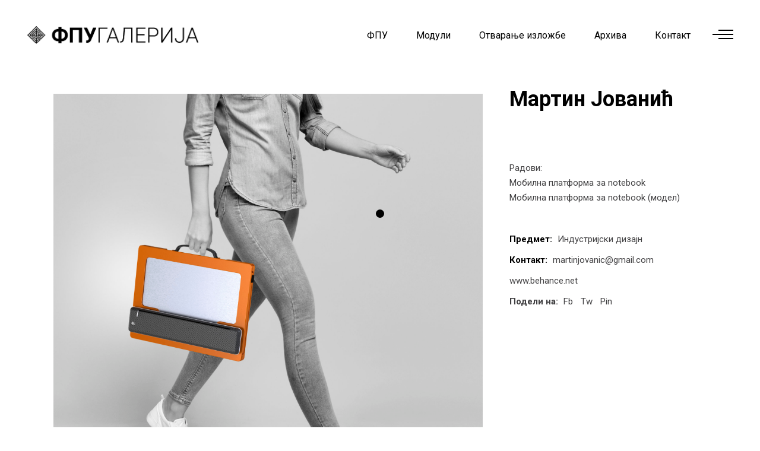

--- FILE ---
content_type: text/html; charset=UTF-8
request_url: http://fpugalerija.edu.rs/portfolio-item/martinjovanicid/
body_size: 13433
content:
<!DOCTYPE html>
<html lang="en-US">
<head>
    
        <meta charset="UTF-8"/>
        <link rel="profile" href="http://gmpg.org/xfn/11"/>
		
	            <meta name="viewport" content="width=device-width,initial-scale=1,user-scalable=yes">
		<title>Мартин Јованић &#8211; ФПУ ГАЛЕРИЈА</title>
<meta name='robots' content='max-image-preview:large' />
<link rel='dns-prefetch' href='//www.google.com' />
<link rel='dns-prefetch' href='//fonts.googleapis.com' />
<link rel='dns-prefetch' href='//s.w.org' />
<link rel="alternate" type="application/rss+xml" title="ФПУ ГАЛЕРИЈА &raquo; Feed" href="http://fpugalerija.edu.rs/feed/" />
<link rel="alternate" type="application/rss+xml" title="ФПУ ГАЛЕРИЈА &raquo; Comments Feed" href="http://fpugalerija.edu.rs/comments/feed/" />
		<script type="text/javascript">
			window._wpemojiSettings = {"baseUrl":"https:\/\/s.w.org\/images\/core\/emoji\/13.1.0\/72x72\/","ext":".png","svgUrl":"https:\/\/s.w.org\/images\/core\/emoji\/13.1.0\/svg\/","svgExt":".svg","source":{"concatemoji":"http:\/\/fpugalerija.edu.rs\/wp-includes\/js\/wp-emoji-release.min.js?ver=5.8.12"}};
			!function(e,a,t){var n,r,o,i=a.createElement("canvas"),p=i.getContext&&i.getContext("2d");function s(e,t){var a=String.fromCharCode;p.clearRect(0,0,i.width,i.height),p.fillText(a.apply(this,e),0,0);e=i.toDataURL();return p.clearRect(0,0,i.width,i.height),p.fillText(a.apply(this,t),0,0),e===i.toDataURL()}function c(e){var t=a.createElement("script");t.src=e,t.defer=t.type="text/javascript",a.getElementsByTagName("head")[0].appendChild(t)}for(o=Array("flag","emoji"),t.supports={everything:!0,everythingExceptFlag:!0},r=0;r<o.length;r++)t.supports[o[r]]=function(e){if(!p||!p.fillText)return!1;switch(p.textBaseline="top",p.font="600 32px Arial",e){case"flag":return s([127987,65039,8205,9895,65039],[127987,65039,8203,9895,65039])?!1:!s([55356,56826,55356,56819],[55356,56826,8203,55356,56819])&&!s([55356,57332,56128,56423,56128,56418,56128,56421,56128,56430,56128,56423,56128,56447],[55356,57332,8203,56128,56423,8203,56128,56418,8203,56128,56421,8203,56128,56430,8203,56128,56423,8203,56128,56447]);case"emoji":return!s([10084,65039,8205,55357,56613],[10084,65039,8203,55357,56613])}return!1}(o[r]),t.supports.everything=t.supports.everything&&t.supports[o[r]],"flag"!==o[r]&&(t.supports.everythingExceptFlag=t.supports.everythingExceptFlag&&t.supports[o[r]]);t.supports.everythingExceptFlag=t.supports.everythingExceptFlag&&!t.supports.flag,t.DOMReady=!1,t.readyCallback=function(){t.DOMReady=!0},t.supports.everything||(n=function(){t.readyCallback()},a.addEventListener?(a.addEventListener("DOMContentLoaded",n,!1),e.addEventListener("load",n,!1)):(e.attachEvent("onload",n),a.attachEvent("onreadystatechange",function(){"complete"===a.readyState&&t.readyCallback()})),(n=t.source||{}).concatemoji?c(n.concatemoji):n.wpemoji&&n.twemoji&&(c(n.twemoji),c(n.wpemoji)))}(window,document,window._wpemojiSettings);
		</script>
		<style type="text/css">
img.wp-smiley,
img.emoji {
	display: inline !important;
	border: none !important;
	box-shadow: none !important;
	height: 1em !important;
	width: 1em !important;
	margin: 0 .07em !important;
	vertical-align: -0.1em !important;
	background: none !important;
	padding: 0 !important;
}
</style>
	<link rel='stylesheet' id='sgr-css'  href='http://fpugalerija.edu.rs/wp-content/plugins/simple-google-recaptcha/sgr.css?ver=1663471995' type='text/css' media='all' />
<link rel='stylesheet' id='wp-block-library-css'  href='http://fpugalerija.edu.rs/wp-includes/css/dist/block-library/style.min.css?ver=5.8.12' type='text/css' media='all' />
<link rel='stylesheet' id='wc-blocks-vendors-style-css'  href='http://fpugalerija.edu.rs/wp-content/plugins/woocommerce/packages/woocommerce-blocks/build/wc-blocks-vendors-style.css?ver=7.6.0' type='text/css' media='all' />
<link rel='stylesheet' id='wc-blocks-style-css'  href='http://fpugalerija.edu.rs/wp-content/plugins/woocommerce/packages/woocommerce-blocks/build/wc-blocks-style.css?ver=7.6.0' type='text/css' media='all' />
<link rel='stylesheet' id='contact-form-7-css'  href='http://fpugalerija.edu.rs/wp-content/plugins/contact-form-7/includes/css/styles.css?ver=5.5.6.1' type='text/css' media='all' />
<link rel='stylesheet' id='rs-plugin-settings-css'  href='http://fpugalerija.edu.rs/wp-content/plugins/revslider/public/assets/css/rs6.css?ver=6.2.22' type='text/css' media='all' />
<style id='rs-plugin-settings-inline-css' type='text/css'>
#rs-demo-id {}
</style>
<style id='woocommerce-inline-inline-css' type='text/css'>
.woocommerce form .form-row .required { visibility: visible; }
</style>
<link rel='stylesheet' id='ottar-edge-default-style-css'  href='http://fpugalerija.edu.rs/wp-content/themes/ottar/style.css?ver=5.8.12' type='text/css' media='all' />
<link rel='stylesheet' id='ottar-edge-child-style-css'  href='http://fpugalerija.edu.rs/wp-content/themes/ottar-child/style.css?ver=5.8.12' type='text/css' media='all' />
<link rel='stylesheet' id='ottar-edge-modules-css'  href='http://fpugalerija.edu.rs/wp-content/themes/ottar/assets/css/modules.min.css?ver=5.8.12' type='text/css' media='all' />
<link rel='stylesheet' id='ottar-edge-dripicons-css'  href='http://fpugalerija.edu.rs/wp-content/themes/ottar/framework/lib/icons-pack/dripicons/dripicons.css?ver=5.8.12' type='text/css' media='all' />
<link rel='stylesheet' id='ottar-edge-font_elegant-css'  href='http://fpugalerija.edu.rs/wp-content/themes/ottar/framework/lib/icons-pack/elegant-icons/style.min.css?ver=5.8.12' type='text/css' media='all' />
<link rel='stylesheet' id='ottar-edge-font_awesome-css'  href='http://fpugalerija.edu.rs/wp-content/themes/ottar/framework/lib/icons-pack/font-awesome/css/fontawesome-all.min.css?ver=5.8.12' type='text/css' media='all' />
<link rel='stylesheet' id='ottar-edge-ion_icons-css'  href='http://fpugalerija.edu.rs/wp-content/themes/ottar/framework/lib/icons-pack/ion-icons/css/ionicons.min.css?ver=5.8.12' type='text/css' media='all' />
<link rel='stylesheet' id='ottar-edge-linea_icons-css'  href='http://fpugalerija.edu.rs/wp-content/themes/ottar/framework/lib/icons-pack/linea-icons/style.css?ver=5.8.12' type='text/css' media='all' />
<link rel='stylesheet' id='ottar-edge-linear_icons-css'  href='http://fpugalerija.edu.rs/wp-content/themes/ottar/framework/lib/icons-pack/linear-icons/style.css?ver=5.8.12' type='text/css' media='all' />
<link rel='stylesheet' id='ottar-edge-simple_line_icons-css'  href='http://fpugalerija.edu.rs/wp-content/themes/ottar/framework/lib/icons-pack/simple-line-icons/simple-line-icons.css?ver=5.8.12' type='text/css' media='all' />
<link rel='stylesheet' id='mediaelement-css'  href='http://fpugalerija.edu.rs/wp-includes/js/mediaelement/mediaelementplayer-legacy.min.css?ver=4.2.16' type='text/css' media='all' />
<link rel='stylesheet' id='wp-mediaelement-css'  href='http://fpugalerija.edu.rs/wp-includes/js/mediaelement/wp-mediaelement.min.css?ver=5.8.12' type='text/css' media='all' />
<link rel='stylesheet' id='ottar-edge-woo-css'  href='http://fpugalerija.edu.rs/wp-content/themes/ottar/assets/css/woocommerce.min.css?ver=5.8.12' type='text/css' media='all' />
<style id='ottar-edge-woo-inline-css' type='text/css'>
.postid-8056 .edgtf-content .edgtf-content-inner > .edgtf-container > .edgtf-container-inner, .postid-8056 .edgtf-content .edgtf-content-inner > .edgtf-full-width > .edgtf-full-width-inner { padding: 40px 0 36px 0;}@media only screen and (max-width: 1024px) {.postid-8056 .edgtf-content .edgtf-content-inner > .edgtf-container > .edgtf-container-inner, .postid-8056 .edgtf-content .edgtf-content-inner > .edgtf-full-width > .edgtf-full-width-inner { padding: 0 0 61px 0;}}.postid-8056 .edgtf-content .edgtf-content-inner > .edgtf-container > .edgtf-container-inner, .postid-8056 .edgtf-content .edgtf-content-inner > .edgtf-full-width > .edgtf-full-width-inner { padding: 40px 0 36px 0;}@media only screen and (max-width: 1024px) {.postid-8056 .edgtf-content .edgtf-content-inner > .edgtf-container > .edgtf-container-inner, .postid-8056 .edgtf-content .edgtf-content-inner > .edgtf-full-width > .edgtf-full-width-inner { padding: 0 0 61px 0;}}.postid-8056 .edgtf-portfolio-single-holder .edgtf-ps-info-holder { margin-top: 0px;}
</style>
<link rel='stylesheet' id='ottar-edge-woo-responsive-css'  href='http://fpugalerija.edu.rs/wp-content/themes/ottar/assets/css/woocommerce-responsive.min.css?ver=5.8.12' type='text/css' media='all' />
<link rel='stylesheet' id='ottar-edge-style-dynamic-css'  href='http://fpugalerija.edu.rs/wp-content/themes/ottar/assets/css/style_dynamic.css?ver=1625907141' type='text/css' media='all' />
<link rel='stylesheet' id='ottar-edge-modules-responsive-css'  href='http://fpugalerija.edu.rs/wp-content/themes/ottar/assets/css/modules-responsive.min.css?ver=5.8.12' type='text/css' media='all' />
<link rel='stylesheet' id='ottar-edge-style-dynamic-responsive-css'  href='http://fpugalerija.edu.rs/wp-content/themes/ottar/assets/css/style_dynamic_responsive.css?ver=1625907141' type='text/css' media='all' />
<link rel='stylesheet' id='ottar-edge-google-fonts-css'  href='http://fonts.googleapis.com/css?family=Roboto%3A400%2C700&#038;subset=latin-ext&#038;ver=1.0.0' type='text/css' media='all' />
<link rel='stylesheet' id='js_composer_front-css'  href='http://fpugalerija.edu.rs/wp-content/plugins/js_composer/assets/css/js_composer.min.css?ver=6.3.0' type='text/css' media='all' />
<script type='text/javascript' id='sgr-js-extra'>
/* <![CDATA[ */
var sgr = {"sgr_site_key":""};
/* ]]> */
</script>
<script type='text/javascript' src='http://fpugalerija.edu.rs/wp-content/plugins/simple-google-recaptcha/sgr.js?ver=1663471995' id='sgr-js'></script>
<script type='text/javascript' src='http://fpugalerija.edu.rs/wp-includes/js/jquery/jquery.min.js?ver=3.6.0' id='jquery-core-js'></script>
<script type='text/javascript' src='http://fpugalerija.edu.rs/wp-includes/js/jquery/jquery-migrate.min.js?ver=3.3.2' id='jquery-migrate-js'></script>
<script type='text/javascript' src='http://fpugalerija.edu.rs/wp-content/plugins/revslider/public/assets/js/rbtools.min.js?ver=6.2.22' id='tp-tools-js'></script>
<script type='text/javascript' src='http://fpugalerija.edu.rs/wp-content/plugins/revslider/public/assets/js/rs6.min.js?ver=6.2.22' id='revmin-js'></script>
<script type='text/javascript' src='http://fpugalerija.edu.rs/wp-content/plugins/woocommerce/assets/js/jquery-blockui/jquery.blockUI.min.js?ver=2.7.0-wc.6.6.0' id='jquery-blockui-js'></script>
<script type='text/javascript' id='wc-add-to-cart-js-extra'>
/* <![CDATA[ */
var wc_add_to_cart_params = {"ajax_url":"\/wp-admin\/admin-ajax.php","wc_ajax_url":"\/?wc-ajax=%%endpoint%%","i18n_view_cart":"View cart","cart_url":"http:\/\/fpugalerija.edu.rs","is_cart":"","cart_redirect_after_add":"no"};
/* ]]> */
</script>
<script type='text/javascript' src='http://fpugalerija.edu.rs/wp-content/plugins/woocommerce/assets/js/frontend/add-to-cart.min.js?ver=6.6.0' id='wc-add-to-cart-js'></script>
<script type='text/javascript' src='http://fpugalerija.edu.rs/wp-content/plugins/js_composer/assets/js/vendors/woocommerce-add-to-cart.js?ver=6.3.0' id='vc_woocommerce-add-to-cart-js-js'></script>
<link rel="https://api.w.org/" href="http://fpugalerija.edu.rs/wp-json/" /><link rel="EditURI" type="application/rsd+xml" title="RSD" href="http://fpugalerija.edu.rs/xmlrpc.php?rsd" />
<link rel="wlwmanifest" type="application/wlwmanifest+xml" href="http://fpugalerija.edu.rs/wp-includes/wlwmanifest.xml" /> 
<meta name="generator" content="WordPress 5.8.12" />
<meta name="generator" content="WooCommerce 6.6.0" />
<link rel="canonical" href="http://fpugalerija.edu.rs/portfolio-item/martinjovanicid/" />
<link rel='shortlink' href='http://fpugalerija.edu.rs/?p=8056' />
<link rel="alternate" type="application/json+oembed" href="http://fpugalerija.edu.rs/wp-json/oembed/1.0/embed?url=http%3A%2F%2Ffpugalerija.edu.rs%2Fportfolio-item%2Fmartinjovanicid%2F" />
<link rel="alternate" type="text/xml+oembed" href="http://fpugalerija.edu.rs/wp-json/oembed/1.0/embed?url=http%3A%2F%2Ffpugalerija.edu.rs%2Fportfolio-item%2Fmartinjovanicid%2F&#038;format=xml" />
<!-- Analytics by WP Statistics v13.2.4 - https://wp-statistics.com/ -->
<meta name="bmi-version" content="1.2.1" />	<noscript><style>.woocommerce-product-gallery{ opacity: 1 !important; }</style></noscript>
	<meta name="generator" content="Powered by WPBakery Page Builder - drag and drop page builder for WordPress."/>
<meta name="generator" content="Powered by Slider Revolution 6.2.22 - responsive, Mobile-Friendly Slider Plugin for WordPress with comfortable drag and drop interface." />
<link rel="icon" href="http://fpugalerija.edu.rs/wp-content/uploads/2020/08/cropped-favicon-32x32.png" sizes="32x32" />
<link rel="icon" href="http://fpugalerija.edu.rs/wp-content/uploads/2020/08/cropped-favicon-192x192.png" sizes="192x192" />
<link rel="apple-touch-icon" href="http://fpugalerija.edu.rs/wp-content/uploads/2020/08/cropped-favicon-180x180.png" />
<meta name="msapplication-TileImage" content="http://fpugalerija.edu.rs/wp-content/uploads/2020/08/cropped-favicon-270x270.png" />
<script type="text/javascript">function setREVStartSize(e){
			//window.requestAnimationFrame(function() {				 
				window.RSIW = window.RSIW===undefined ? window.innerWidth : window.RSIW;	
				window.RSIH = window.RSIH===undefined ? window.innerHeight : window.RSIH;	
				try {								
					var pw = document.getElementById(e.c).parentNode.offsetWidth,
						newh;
					pw = pw===0 || isNaN(pw) ? window.RSIW : pw;
					e.tabw = e.tabw===undefined ? 0 : parseInt(e.tabw);
					e.thumbw = e.thumbw===undefined ? 0 : parseInt(e.thumbw);
					e.tabh = e.tabh===undefined ? 0 : parseInt(e.tabh);
					e.thumbh = e.thumbh===undefined ? 0 : parseInt(e.thumbh);
					e.tabhide = e.tabhide===undefined ? 0 : parseInt(e.tabhide);
					e.thumbhide = e.thumbhide===undefined ? 0 : parseInt(e.thumbhide);
					e.mh = e.mh===undefined || e.mh=="" || e.mh==="auto" ? 0 : parseInt(e.mh,0);		
					if(e.layout==="fullscreen" || e.l==="fullscreen") 						
						newh = Math.max(e.mh,window.RSIH);					
					else{					
						e.gw = Array.isArray(e.gw) ? e.gw : [e.gw];
						for (var i in e.rl) if (e.gw[i]===undefined || e.gw[i]===0) e.gw[i] = e.gw[i-1];					
						e.gh = e.el===undefined || e.el==="" || (Array.isArray(e.el) && e.el.length==0)? e.gh : e.el;
						e.gh = Array.isArray(e.gh) ? e.gh : [e.gh];
						for (var i in e.rl) if (e.gh[i]===undefined || e.gh[i]===0) e.gh[i] = e.gh[i-1];
											
						var nl = new Array(e.rl.length),
							ix = 0,						
							sl;					
						e.tabw = e.tabhide>=pw ? 0 : e.tabw;
						e.thumbw = e.thumbhide>=pw ? 0 : e.thumbw;
						e.tabh = e.tabhide>=pw ? 0 : e.tabh;
						e.thumbh = e.thumbhide>=pw ? 0 : e.thumbh;					
						for (var i in e.rl) nl[i] = e.rl[i]<window.RSIW ? 0 : e.rl[i];
						sl = nl[0];									
						for (var i in nl) if (sl>nl[i] && nl[i]>0) { sl = nl[i]; ix=i;}															
						var m = pw>(e.gw[ix]+e.tabw+e.thumbw) ? 1 : (pw-(e.tabw+e.thumbw)) / (e.gw[ix]);					
						newh =  (e.gh[ix] * m) + (e.tabh + e.thumbh);
					}				
					if(window.rs_init_css===undefined) window.rs_init_css = document.head.appendChild(document.createElement("style"));					
					document.getElementById(e.c).height = newh+"px";
					window.rs_init_css.innerHTML += "#"+e.c+"_wrapper { height: "+newh+"px }";				
				} catch(e){
					console.log("Failure at Presize of Slider:" + e)
				}					   
			//});
		  };</script>
		<style type="text/css" id="wp-custom-css">
			
		</style>
		<noscript><style> .wpb_animate_when_almost_visible { opacity: 1; }</style></noscript></head>
<body class="portfolio-item-template-default single single-portfolio-item postid-8056 theme-ottar ottar-core-1.1 woocommerce-no-js ottar child-child-ver-1.0.1 ottar-ver-1.6 edgtf-custom-cursor-enabled edgtf-grid-1300 edgtf-empty-google-api edgtf-wide-dropdown-menu-content-in-grid edgtf-follow-portfolio-info edgtf-dark-header edgtf-sticky-header-on-scroll-down-up edgtf-dropdown-default edgtf-header-standard edgtf-menu-area-shadow-disable edgtf-menu-area-in-grid-shadow-disable edgtf-menu-area-border-disable edgtf-menu-area-in-grid-border-disable edgtf-logo-area-border-disable edgtf-header-vertical-shadow-disable edgtf-header-vertical-border-disable edgtf-side-menu-slide-from-right edgtf-woocommerce-columns-2 edgtf-woo-normal-space edgtf-woo-pl-info-below-image edgtf-woo-single-thumb-below-image edgtf-woo-single-has-pretty-photo edgtf-default-mobile-header edgtf-sticky-up-mobile-header edgtf-search-covers-header wpb-js-composer js-comp-ver-6.3.0 vc_responsive" itemscope itemtype="http://schema.org/WebPage">
<section class="edgtf-side-menu">
    <a class="edgtf-close-side-menu edgtf-close-side-menu-svg-path" href="#">
        <svg version="1.1" class="edgtf-side-area-close-svg" xmlns="http://www.w3.org/2000/svg" xmlns:xlink="http://www.w3.org/1999/xlink" x="0px" y="0px"
	 width="16px" height="17px" viewBox="0 0 16 17" enable-background="new 0 0 16 17" xml:space="preserve">
<text transform="matrix(1 0 0 1 -10.0547 22.2715)" fill="#FFFFFF" font-family="'ElegantIcons'" font-size="34">M</text>
</svg>    </a>
    <div id="text-20" class="widget edgtf-sidearea widget_text">			<div class="textwidget"><h3><span style="color: #ffffff;">ДИПЛОМА 2021</span></h3>
</div>
		</div><div id="text-19" class="widget edgtf-sidearea widget_text">			<div class="textwidget"><p>Изложба завршних радова студената 4. године Факултета примењених уметности у Београду – <strong>Диплома 2021</strong>, приказује нам, као и у претходним годинама, разноврсност и ширину деловања дисциплина које се проучавају на Факултету.</p>
<p>Пред нама су – смелост испитивања, неуобичајене визуелне трансформације, даровитост појединаца и храбри искораци у тимском раду и сарадњи. Пред нама је и удруживање уметности са науком, технологијом, теоријом и историјом како би се освежили стари и увели нови начини, материјали и медији у процесе стварања, очувања, комуницирања као и инкорпорирања уметности у најразличитије аспекте људске егзистенције.</p>
<p>Факултет је одувек имао одговорност да негује и да развија и традицију и иновацију истовремено и да од лабораторије у којој се размењују искустава, идеје и таленти, каква је академска заједница, створи упориште које ће у исти мах и ослободити и усмерити енергију младих да дубоко зароне у себе и у друштвено окружење и да својим стваралаштвом истраже и прекораче успостављене границе, те да спознају и преобликују постојеће и произведу нове вредности.</p>
<p>Душан Матић у предговору књиге Границе уметности Андреа Жида, напомиње да је <em>одлика високе уметничке савести не казати ништа више сем онога што се најискреније зна</em>. Изложбом <strong>Диплома 2021</strong>, Факултет примењених уметности представља управо то – потенцијал и знање својих студената дипломаца, савест али и радост њиховог стварања, сумиране у делима која коментаришу и мењају савремени контекст, али и антиципирају промене у будућности, те ће тако многа од њих бити присутна и актуелна сутра колико и у садашњем тренутку.</p>
<p><a href="http://fpugalerija.edu.rs/diploma2020/">Диплома 2020</a></p>
</div>
		</div><div class="widget edgtf-separator-widget"><div class="edgtf-separator-holder clearfix  edgtf-separator-center edgtf-separator-normal">
    <div class="edgtf-separator" style="border-style: solid;margin-top: 33px"></div>
</div>
</div><div id="search-2" class="widget edgtf-sidearea widget_search"><div class="edgtf-widget-title-holder"><h5 class="edgtf-widget-title">Претражите сајт:</h5></div><form role="search" method="get" class="edgtf-searchform searchform" id="searchform-173" action="http://fpugalerija.edu.rs/">
    <label class="screen-reader-text">Search for:</label>
    <div class="input-holder clearfix">
        <input type="search" class="search-field" placeholder="Search..." value="" name="s" title="Search for:"/>
        <button type="submit" class="edgtf-search-submit"><span aria-hidden="true" class="edgtf-icon-font-elegant icon_search " ></span></button>
    </div>
</form></div><div id="edgtf_instagram_widget-2" class="widget edgtf-sidearea widget_edgtf_instagram_widget"></div><div class="widget edgtf-separator-widget"><div class="edgtf-separator-holder clearfix  edgtf-separator-center edgtf-separator-normal">
    <div class="edgtf-separator" style="border-style: solid;margin-top: 10px"></div>
</div>
</div><div id="text-14" class="widget edgtf-sidearea widget_text">			<div class="textwidget"><p><strong><span style="font-size: 19px; line-height: 3em;">Пратите нас:</span></strong><br />
<a href="https://twitter.com/" target="_blank" rel="noopener"><span style="color: #ffffff;">Tw</span></a>        <a href="https://www.behance.net/" target="_blank" rel="noopener"><span style="color: #ffffff;">Be</span></a>        <a href="https://facebook.com/" target="_blank" rel="noopener"><span style="color: #ffffff;">Fb</span></a>        <a href="https://pinterest.com/" target="_blank" rel="noopener"><span style="color: #ffffff;">Pin</span></a></p>
</div>
		</div><div class="widget edgtf-separator-widget"><div class="edgtf-separator-holder clearfix  edgtf-separator-center edgtf-separator-normal">
    <div class="edgtf-separator" style="border-style: solid"></div>
</div>
</div><div class="widget edgtf-separator-widget"><div class="edgtf-separator-holder clearfix  edgtf-separator-center edgtf-separator-normal">
    <div class="edgtf-separator" style="border-style: solid"></div>
</div>
</div></section>
<div class="edgtf-wrapper">
    <div class="edgtf-wrapper-inner">
        
    <header class="edgtf-page-header">
        
        
            <div class="edgtf-menu-area edgtf-menu-right">
                
                
                    <div class="edgtf-vertical-align-containers">
                        <div class="edgtf-position-left"><!--
				 -->
                            <div class="edgtf-position-left-inner">
                                

    <div class="edgtf-logo-wrapper">
        <a itemprop="url" href="http://fpugalerija.edu.rs/" style="height: 32px;">
            <img itemprop="image" class="edgtf-normal-logo" src="http://fpugalerija.edu.rs/wp-content/uploads/2020/08/logocir.png" width="597" height="65"  alt="logo"/>
                            <img itemprop="image" class="edgtf-dark-logo" src="http://fpugalerija.edu.rs/wp-content/uploads/2020/08/logocir.png" width="597" height="65"  alt="dark logo"/>                            <img itemprop="image" class="edgtf-light-logo" src="http://fpugalerija.edu.rs/wp-content/uploads/2020/08/logocir.png" width="597" height="65"  alt="light logo"/>        </a>
    </div>

                                                            </div>
                        </div>
                                                <div class="edgtf-position-right"><!--
				 -->
                            <div class="edgtf-position-right-inner">
                                                                    
    <nav class="edgtf-main-menu edgtf-drop-down edgtf-default-nav">
        <ul id="menu-glavni-meni" class="clearfix"><li id="nav-menu-item-9283" class="menu-item menu-item-type-post_type menu-item-object-page  narrow"><a href="http://fpugalerija.edu.rs/fpu2021/" class=""><span class="item_outer"><span class="item_text">ФПУ</span></span></a></li>
<li id="nav-menu-item-3048" class="menu-item menu-item-type-custom menu-item-object-custom menu-item-has-children  has_sub narrow"><a href="" class=""><span class="item_outer"><span class="item_text">Модули</span><i class="edgtf-menu-arrow fa fa-angle-down"></i></span></a>
<div class="second"><div class="inner"><ul>
	<li id="nav-menu-item-16814" class="menu-item menu-item-type-custom menu-item-object-custom "><a href="https://fpugalerija.edu.rs/animacija-2024/" class=""><span class="item_outer"><span class="item_text">Анимација</span></span></a></li>
	<li id="nav-menu-item-16815" class="menu-item menu-item-type-custom menu-item-object-custom "><a href="https://fpugalerija.edu.rs/dizajn-enterijera-i-namestaja-2024/" class=""><span class="item_outer"><span class="item_text">Дизајн ентеријера и намештаја</span></span></a></li>
	<li id="nav-menu-item-16816" class="menu-item menu-item-type-custom menu-item-object-custom "><a href="https://fpugalerija.edu.rs/grafika-i-knjiga-2024/" class=""><span class="item_outer"><span class="item_text">Графика и књига</span></span></a></li>
	<li id="nav-menu-item-16817" class="menu-item menu-item-type-custom menu-item-object-custom "><a href="https://fpugalerija.edu.rs/graficki-dizajn-2024/" class=""><span class="item_outer"><span class="item_text">Графички дизајн</span></span></a></li>
	<li id="nav-menu-item-16818" class="menu-item menu-item-type-custom menu-item-object-custom "><a href="https://fpugalerija.edu.rs/fotografija-2024/" class=""><span class="item_outer"><span class="item_text">Фотографија</span></span></a></li>
	<li id="nav-menu-item-16819" class="menu-item menu-item-type-custom menu-item-object-custom "><a href="https://fpugalerija.edu.rs/industrijski-dizajn-2024/" class=""><span class="item_outer"><span class="item_text">Индустријски дизајн</span></span></a></li>
	<li id="nav-menu-item-16820" class="menu-item menu-item-type-custom menu-item-object-custom "><a href="https://fpugalerija.edu.rs/keramika-2024/" class=""><span class="item_outer"><span class="item_text">Керамика</span></span></a></li>
	<li id="nav-menu-item-16821" class="menu-item menu-item-type-custom menu-item-object-custom "><a href="https://fpugalerija.edu.rs/konz-i-rest-slika-i-um-dela-na-papiru-2024/" class=""><span class="item_outer"><span class="item_text">Конзервација и рест. слика</span></span></a></li>
	<li id="nav-menu-item-16822" class="menu-item menu-item-type-custom menu-item-object-custom "><a href="http://fpugalerija.edu.rs/konz-i-rest-skulptura-i-arheol-predmeta-2024/" class=""><span class="item_outer"><span class="item_text">Конзервација и рест. скулптура</span></span></a></li>
	<li id="nav-menu-item-16823" class="menu-item menu-item-type-custom menu-item-object-custom "><a href="http://fpugalerija.edu.rs/primenjeno-slikarstvo-2024/" class=""><span class="item_outer"><span class="item_text">Примењено сликарство</span></span></a></li>
	<li id="nav-menu-item-16824" class="menu-item menu-item-type-custom menu-item-object-custom "><a href="http://fpugalerija.edu.rs/primenjeno-vajarstvo-2024/" class=""><span class="item_outer"><span class="item_text">Примењено вајарство</span></span></a></li>
	<li id="nav-menu-item-16825" class="menu-item menu-item-type-custom menu-item-object-custom "><a href="http://fpugalerija.edu.rs/savremeno-odevanje-2024/" class=""><span class="item_outer"><span class="item_text">Савремено одевање</span></span></a></li>
	<li id="nav-menu-item-16826" class="menu-item menu-item-type-custom menu-item-object-custom "><a href="http://fpugalerija.edu.rs/scenski-kostim-2024/" class=""><span class="item_outer"><span class="item_text">Сценски костим</span></span></a></li>
	<li id="nav-menu-item-16827" class="menu-item menu-item-type-custom menu-item-object-custom "><a href="http://fpugalerija.edu.rs/scenografija-2024/" class=""><span class="item_outer"><span class="item_text">Сценографија</span></span></a></li>
	<li id="nav-menu-item-16828" class="menu-item menu-item-type-custom menu-item-object-custom "><a href="http://fpugalerija.edu.rs/tekstil-2024/" class=""><span class="item_outer"><span class="item_text">Текстил</span></span></a></li>
</ul></div></div>
</li>
<li id="nav-menu-item-9394" class="menu-item menu-item-type-post_type menu-item-object-page  narrow"><a href="http://fpugalerija.edu.rs/otvaranja/" class=""><span class="item_outer"><span class="item_text">Отварање изложбе</span></span></a></li>
<li id="nav-menu-item-6714" class="menu-item menu-item-type-custom menu-item-object-custom menu-item-has-children  has_sub narrow"><a href="" class=""><span class="item_outer"><span class="item_text">Архива</span><i class="edgtf-menu-arrow fa fa-angle-down"></i></span></a>
<div class="second"><div class="inner"><ul>
	<li id="nav-menu-item-5360" class="menu-item menu-item-type-post_type menu-item-object-page "><a href="http://fpugalerija.edu.rs/2022-2023/" class=""><span class="item_outer"><span class="item_text">2022/2023</span></span></a></li>
	<li id="nav-menu-item-11762" class="menu-item menu-item-type-post_type menu-item-object-page "><a href="http://fpugalerija.edu.rs/2021-2022/" class=""><span class="item_outer"><span class="item_text">2021/2022</span></span></a></li>
	<li id="nav-menu-item-9419" class="menu-item menu-item-type-post_type menu-item-object-page "><a href="http://fpugalerija.edu.rs/2020-2021/" class=""><span class="item_outer"><span class="item_text">2020/2021</span></span></a></li>
	<li id="nav-menu-item-6718" class="menu-item menu-item-type-post_type menu-item-object-page "><a href="http://fpugalerija.edu.rs/2019-20/" class=""><span class="item_outer"><span class="item_text">2019/20</span></span></a></li>
</ul></div></div>
</li>
<li id="nav-menu-item-3079" class="menu-item menu-item-type-post_type menu-item-object-page  narrow"><a href="http://fpugalerija.edu.rs/kontakt/" class=""><span class="item_outer"><span class="item_text">Контакт</span></span></a></li>
</ul>    </nav>

                                                                
        <a class="edgtf-side-menu-button-opener edgtf-icon-has-hover edgtf-side-menu-button-opener-svg-path" data-hover-color="#000000" href="javascript:void(0)" style="color: #000000;;margin: 0px 5px 3px 9px">
                        <span class="edgtf-side-menu-icon">
				<svg version="1.1"  class="edgtf-side-area-opener-svg" xmlns="http://www.w3.org/2000/svg" xmlns:xlink="http://www.w3.org/1999/xlink" x="0px" y="0px"
	 width="35px" height="16px" viewBox="0 0 35 16" enable-background="new 0 0 35 16" xml:space="preserve">
<rect x="9.998" y="0.001" width="25" height="2"/>
<rect x="9.998" y="13.999" width="25" height="2"/>
<rect y="7" width="35" height="2"/>
</svg>
            </span>
        </a>
                                </div>
                        </div>
                    </div>

                                </div>

            
        
    <div class="edgtf-sticky-header">
                <div class="edgtf-sticky-holder edgtf-menu-right">
                            <div class="edgtf-vertical-align-containers">
                    <div class="edgtf-position-left"><!--
                 -->
                        <div class="edgtf-position-left-inner">
                            

    <div class="edgtf-logo-wrapper">
        <a itemprop="url" href="http://fpugalerija.edu.rs/" style="height: 32px;">
            <img itemprop="image" class="edgtf-normal-logo" src="http://fpugalerija.edu.rs/wp-content/uploads/2020/08/logocir.png" width="597" height="65"  alt="logo"/>
                            <img itemprop="image" class="edgtf-dark-logo" src="http://fpugalerija.edu.rs/wp-content/uploads/2020/08/logocir.png" width="597" height="65"  alt="dark logo"/>                            <img itemprop="image" class="edgtf-light-logo" src="http://fpugalerija.edu.rs/wp-content/uploads/2020/08/logocir.png" width="597" height="65"  alt="light logo"/>        </a>
    </div>

                                                    </div>
                    </div>
                                        <div class="edgtf-position-right"><!--
                 -->
                        <div class="edgtf-position-right-inner">
                                                            
    <nav class="edgtf-main-menu edgtf-drop-down edgtf-sticky-nav">
        <ul id="menu-glavni-meni-1" class="clearfix"><li id="sticky-nav-menu-item-9283" class="menu-item menu-item-type-post_type menu-item-object-page  narrow"><a href="http://fpugalerija.edu.rs/fpu2021/" class=""><span class="item_outer"><span class="item_text">ФПУ</span><span class="plus"></span></span></a></li>
<li id="sticky-nav-menu-item-3048" class="menu-item menu-item-type-custom menu-item-object-custom menu-item-has-children  has_sub narrow"><a href="" class=""><span class="item_outer"><span class="item_text">Модули</span><span class="plus"></span><i class="edgtf-menu-arrow fa fa-angle-down"></i></span></a>
<div class="second"><div class="inner"><ul>
	<li id="sticky-nav-menu-item-16814" class="menu-item menu-item-type-custom menu-item-object-custom "><a href="https://fpugalerija.edu.rs/animacija-2024/" class=""><span class="item_outer"><span class="item_text">Анимација</span><span class="plus"></span></span></a></li>
	<li id="sticky-nav-menu-item-16815" class="menu-item menu-item-type-custom menu-item-object-custom "><a href="https://fpugalerija.edu.rs/dizajn-enterijera-i-namestaja-2024/" class=""><span class="item_outer"><span class="item_text">Дизајн ентеријера и намештаја</span><span class="plus"></span></span></a></li>
	<li id="sticky-nav-menu-item-16816" class="menu-item menu-item-type-custom menu-item-object-custom "><a href="https://fpugalerija.edu.rs/grafika-i-knjiga-2024/" class=""><span class="item_outer"><span class="item_text">Графика и књига</span><span class="plus"></span></span></a></li>
	<li id="sticky-nav-menu-item-16817" class="menu-item menu-item-type-custom menu-item-object-custom "><a href="https://fpugalerija.edu.rs/graficki-dizajn-2024/" class=""><span class="item_outer"><span class="item_text">Графички дизајн</span><span class="plus"></span></span></a></li>
	<li id="sticky-nav-menu-item-16818" class="menu-item menu-item-type-custom menu-item-object-custom "><a href="https://fpugalerija.edu.rs/fotografija-2024/" class=""><span class="item_outer"><span class="item_text">Фотографија</span><span class="plus"></span></span></a></li>
	<li id="sticky-nav-menu-item-16819" class="menu-item menu-item-type-custom menu-item-object-custom "><a href="https://fpugalerija.edu.rs/industrijski-dizajn-2024/" class=""><span class="item_outer"><span class="item_text">Индустријски дизајн</span><span class="plus"></span></span></a></li>
	<li id="sticky-nav-menu-item-16820" class="menu-item menu-item-type-custom menu-item-object-custom "><a href="https://fpugalerija.edu.rs/keramika-2024/" class=""><span class="item_outer"><span class="item_text">Керамика</span><span class="plus"></span></span></a></li>
	<li id="sticky-nav-menu-item-16821" class="menu-item menu-item-type-custom menu-item-object-custom "><a href="https://fpugalerija.edu.rs/konz-i-rest-slika-i-um-dela-na-papiru-2024/" class=""><span class="item_outer"><span class="item_text">Конзервација и рест. слика</span><span class="plus"></span></span></a></li>
	<li id="sticky-nav-menu-item-16822" class="menu-item menu-item-type-custom menu-item-object-custom "><a href="http://fpugalerija.edu.rs/konz-i-rest-skulptura-i-arheol-predmeta-2024/" class=""><span class="item_outer"><span class="item_text">Конзервација и рест. скулптура</span><span class="plus"></span></span></a></li>
	<li id="sticky-nav-menu-item-16823" class="menu-item menu-item-type-custom menu-item-object-custom "><a href="http://fpugalerija.edu.rs/primenjeno-slikarstvo-2024/" class=""><span class="item_outer"><span class="item_text">Примењено сликарство</span><span class="plus"></span></span></a></li>
	<li id="sticky-nav-menu-item-16824" class="menu-item menu-item-type-custom menu-item-object-custom "><a href="http://fpugalerija.edu.rs/primenjeno-vajarstvo-2024/" class=""><span class="item_outer"><span class="item_text">Примењено вајарство</span><span class="plus"></span></span></a></li>
	<li id="sticky-nav-menu-item-16825" class="menu-item menu-item-type-custom menu-item-object-custom "><a href="http://fpugalerija.edu.rs/savremeno-odevanje-2024/" class=""><span class="item_outer"><span class="item_text">Савремено одевање</span><span class="plus"></span></span></a></li>
	<li id="sticky-nav-menu-item-16826" class="menu-item menu-item-type-custom menu-item-object-custom "><a href="http://fpugalerija.edu.rs/scenski-kostim-2024/" class=""><span class="item_outer"><span class="item_text">Сценски костим</span><span class="plus"></span></span></a></li>
	<li id="sticky-nav-menu-item-16827" class="menu-item menu-item-type-custom menu-item-object-custom "><a href="http://fpugalerija.edu.rs/scenografija-2024/" class=""><span class="item_outer"><span class="item_text">Сценографија</span><span class="plus"></span></span></a></li>
	<li id="sticky-nav-menu-item-16828" class="menu-item menu-item-type-custom menu-item-object-custom "><a href="http://fpugalerija.edu.rs/tekstil-2024/" class=""><span class="item_outer"><span class="item_text">Текстил</span><span class="plus"></span></span></a></li>
</ul></div></div>
</li>
<li id="sticky-nav-menu-item-9394" class="menu-item menu-item-type-post_type menu-item-object-page  narrow"><a href="http://fpugalerija.edu.rs/otvaranja/" class=""><span class="item_outer"><span class="item_text">Отварање изложбе</span><span class="plus"></span></span></a></li>
<li id="sticky-nav-menu-item-6714" class="menu-item menu-item-type-custom menu-item-object-custom menu-item-has-children  has_sub narrow"><a href="" class=""><span class="item_outer"><span class="item_text">Архива</span><span class="plus"></span><i class="edgtf-menu-arrow fa fa-angle-down"></i></span></a>
<div class="second"><div class="inner"><ul>
	<li id="sticky-nav-menu-item-5360" class="menu-item menu-item-type-post_type menu-item-object-page "><a href="http://fpugalerija.edu.rs/2022-2023/" class=""><span class="item_outer"><span class="item_text">2022/2023</span><span class="plus"></span></span></a></li>
	<li id="sticky-nav-menu-item-11762" class="menu-item menu-item-type-post_type menu-item-object-page "><a href="http://fpugalerija.edu.rs/2021-2022/" class=""><span class="item_outer"><span class="item_text">2021/2022</span><span class="plus"></span></span></a></li>
	<li id="sticky-nav-menu-item-9419" class="menu-item menu-item-type-post_type menu-item-object-page "><a href="http://fpugalerija.edu.rs/2020-2021/" class=""><span class="item_outer"><span class="item_text">2020/2021</span><span class="plus"></span></span></a></li>
	<li id="sticky-nav-menu-item-6718" class="menu-item menu-item-type-post_type menu-item-object-page "><a href="http://fpugalerija.edu.rs/2019-20/" class=""><span class="item_outer"><span class="item_text">2019/20</span><span class="plus"></span></span></a></li>
</ul></div></div>
</li>
<li id="sticky-nav-menu-item-3079" class="menu-item menu-item-type-post_type menu-item-object-page  narrow"><a href="http://fpugalerija.edu.rs/kontakt/" class=""><span class="item_outer"><span class="item_text">Контакт</span><span class="plus"></span></span></a></li>
</ul>    </nav>

                                                        
        <a class="edgtf-side-menu-button-opener edgtf-icon-has-hover edgtf-side-menu-button-opener-svg-path" data-hover-color="#000000" href="javascript:void(0)" style="color: #000000;;margin: 0 0 2px 18px">
                        <span class="edgtf-side-menu-icon">
				<svg version="1.1"  class="edgtf-side-area-opener-svg" xmlns="http://www.w3.org/2000/svg" xmlns:xlink="http://www.w3.org/1999/xlink" x="0px" y="0px"
	 width="35px" height="16px" viewBox="0 0 35 16" enable-background="new 0 0 35 16" xml:space="preserve">
<rect x="9.998" y="0.001" width="25" height="2"/>
<rect x="9.998" y="13.999" width="25" height="2"/>
<rect y="7" width="35" height="2"/>
</svg>
            </span>
        </a>
                            </div>
                    </div>
                </div>
                        </div>
            </div>


        <form action="http://fpugalerija.edu.rs/" class="edgtf-search-cover" method="get">
        <div class="edgtf-container">
        <div class="edgtf-container-inner clearfix">
                        <div class="edgtf-form-holder-outer">
                <div class="edgtf-form-holder">
                    <div class="edgtf-form-holder-inner">
                        <input type="text" placeholder="Search" name="s" class="edgtf_search_field" autocomplete="off"/>
                        <a class="edgtf-search-close edgtf-search-close-icon-pack" href="#">
                            <span aria-hidden="true" class="edgtf-icon-font-elegant icon_close " ></span>                        </a>
                    </div>
                </div>
            </div>
                    </div>
    </div>
</form>    </header>


    <header class="edgtf-mobile-header">
        
        <div class="edgtf-mobile-header-inner">
            <div class="edgtf-mobile-header-holder">
                <div class="edgtf-grid">
                    <div class="edgtf-vertical-align-containers">
                        <div class="edgtf-vertical-align-containers">
                                                            <div class="edgtf-mobile-menu-opener edgtf-mobile-menu-opener-icon-pack">
                                    <a href="javascript:void(0)">
									<span class="edgtf-mobile-menu-icon">
										<i class="edgtf-icon-font-awesome fa fa-bars "></i>									</span>
                                                                            </a>
                                </div>
                                                        <div class="edgtf-position-center"><!--
						 -->
                                <div class="edgtf-position-center-inner">
                                    

    <div class="edgtf-mobile-logo-wrapper">
        <a itemprop="url" href="http://fpugalerija.edu.rs/" style="height: 27px">
            <img itemprop="image" src="http://fpugalerija.edu.rs/wp-content/uploads/2020/08/logo55.png" width="505" height="55"  alt="Mobile Logo"/>
        </a>
    </div>

                                </div>
                            </div>
                            <div class="edgtf-position-right"><!--
						 -->
                                <div class="edgtf-position-right-inner">
                                                                    </div>
                            </div>
                        </div>
                    </div>
                </div>
            </div>
            
            <nav class="edgtf-mobile-nav" role="navigation" aria-label="Mobile Menu">
            <div class="edgtf-grid">
                <ul id="menu-glavni-meni-2" class=""><li id="mobile-menu-item-9283" class="menu-item menu-item-type-post_type menu-item-object-page "><a href="http://fpugalerija.edu.rs/fpu2021/" class=""><span>ФПУ</span></a></li>
<li id="mobile-menu-item-3048" class="menu-item menu-item-type-custom menu-item-object-custom menu-item-has-children  has_sub"><a href="" class=""><span>Модули</span></a><span class="mobile_arrow"><i class="edgtf-sub-arrow fa fa-angle-right"></i><i class="fa fa-angle-down"></i></span>
<ul class="sub_menu">
	<li id="mobile-menu-item-16814" class="menu-item menu-item-type-custom menu-item-object-custom "><a href="https://fpugalerija.edu.rs/animacija-2024/" class=""><span>Анимација</span></a></li>
	<li id="mobile-menu-item-16815" class="menu-item menu-item-type-custom menu-item-object-custom "><a href="https://fpugalerija.edu.rs/dizajn-enterijera-i-namestaja-2024/" class=""><span>Дизајн ентеријера и намештаја</span></a></li>
	<li id="mobile-menu-item-16816" class="menu-item menu-item-type-custom menu-item-object-custom "><a href="https://fpugalerija.edu.rs/grafika-i-knjiga-2024/" class=""><span>Графика и књига</span></a></li>
	<li id="mobile-menu-item-16817" class="menu-item menu-item-type-custom menu-item-object-custom "><a href="https://fpugalerija.edu.rs/graficki-dizajn-2024/" class=""><span>Графички дизајн</span></a></li>
	<li id="mobile-menu-item-16818" class="menu-item menu-item-type-custom menu-item-object-custom "><a href="https://fpugalerija.edu.rs/fotografija-2024/" class=""><span>Фотографија</span></a></li>
	<li id="mobile-menu-item-16819" class="menu-item menu-item-type-custom menu-item-object-custom "><a href="https://fpugalerija.edu.rs/industrijski-dizajn-2024/" class=""><span>Индустријски дизајн</span></a></li>
	<li id="mobile-menu-item-16820" class="menu-item menu-item-type-custom menu-item-object-custom "><a href="https://fpugalerija.edu.rs/keramika-2024/" class=""><span>Керамика</span></a></li>
	<li id="mobile-menu-item-16821" class="menu-item menu-item-type-custom menu-item-object-custom "><a href="https://fpugalerija.edu.rs/konz-i-rest-slika-i-um-dela-na-papiru-2024/" class=""><span>Конзервација и рест. слика</span></a></li>
	<li id="mobile-menu-item-16822" class="menu-item menu-item-type-custom menu-item-object-custom "><a href="http://fpugalerija.edu.rs/konz-i-rest-skulptura-i-arheol-predmeta-2024/" class=""><span>Конзервација и рест. скулптура</span></a></li>
	<li id="mobile-menu-item-16823" class="menu-item menu-item-type-custom menu-item-object-custom "><a href="http://fpugalerija.edu.rs/primenjeno-slikarstvo-2024/" class=""><span>Примењено сликарство</span></a></li>
	<li id="mobile-menu-item-16824" class="menu-item menu-item-type-custom menu-item-object-custom "><a href="http://fpugalerija.edu.rs/primenjeno-vajarstvo-2024/" class=""><span>Примењено вајарство</span></a></li>
	<li id="mobile-menu-item-16825" class="menu-item menu-item-type-custom menu-item-object-custom "><a href="http://fpugalerija.edu.rs/savremeno-odevanje-2024/" class=""><span>Савремено одевање</span></a></li>
	<li id="mobile-menu-item-16826" class="menu-item menu-item-type-custom menu-item-object-custom "><a href="http://fpugalerija.edu.rs/scenski-kostim-2024/" class=""><span>Сценски костим</span></a></li>
	<li id="mobile-menu-item-16827" class="menu-item menu-item-type-custom menu-item-object-custom "><a href="http://fpugalerija.edu.rs/scenografija-2024/" class=""><span>Сценографија</span></a></li>
	<li id="mobile-menu-item-16828" class="menu-item menu-item-type-custom menu-item-object-custom "><a href="http://fpugalerija.edu.rs/tekstil-2024/" class=""><span>Текстил</span></a></li>
</ul>
</li>
<li id="mobile-menu-item-9394" class="menu-item menu-item-type-post_type menu-item-object-page "><a href="http://fpugalerija.edu.rs/otvaranja/" class=""><span>Отварање изложбе</span></a></li>
<li id="mobile-menu-item-6714" class="menu-item menu-item-type-custom menu-item-object-custom menu-item-has-children  has_sub"><a href="" class=""><span>Архива</span></a><span class="mobile_arrow"><i class="edgtf-sub-arrow fa fa-angle-right"></i><i class="fa fa-angle-down"></i></span>
<ul class="sub_menu">
	<li id="mobile-menu-item-5360" class="menu-item menu-item-type-post_type menu-item-object-page "><a href="http://fpugalerija.edu.rs/2022-2023/" class=""><span>2022/2023</span></a></li>
	<li id="mobile-menu-item-11762" class="menu-item menu-item-type-post_type menu-item-object-page "><a href="http://fpugalerija.edu.rs/2021-2022/" class=""><span>2021/2022</span></a></li>
	<li id="mobile-menu-item-9419" class="menu-item menu-item-type-post_type menu-item-object-page "><a href="http://fpugalerija.edu.rs/2020-2021/" class=""><span>2020/2021</span></a></li>
	<li id="mobile-menu-item-6718" class="menu-item menu-item-type-post_type menu-item-object-page "><a href="http://fpugalerija.edu.rs/2019-20/" class=""><span>2019/20</span></a></li>
</ul>
</li>
<li id="mobile-menu-item-3079" class="menu-item menu-item-type-post_type menu-item-object-page "><a href="http://fpugalerija.edu.rs/kontakt/" class=""><span>Контакт</span></a></li>
</ul>            </div>
        </nav>
    
        </div>

        <form action="http://fpugalerija.edu.rs/" class="edgtf-search-cover" method="get">
        <div class="edgtf-container">
        <div class="edgtf-container-inner clearfix">
                        <div class="edgtf-form-holder-outer">
                <div class="edgtf-form-holder">
                    <div class="edgtf-form-holder-inner">
                        <input type="text" placeholder="Search" name="s" class="edgtf_search_field" autocomplete="off"/>
                        <a class="edgtf-search-close edgtf-search-close-icon-pack" href="#">
                            <span aria-hidden="true" class="edgtf-icon-font-elegant icon_close " ></span>                        </a>
                    </div>
                </div>
            </div>
                    </div>
    </div>
</form>    </header>

            <a id='edgtf-back-to-top' href='#'></a>
		
        <div class="edgtf-content" >
            <div class="edgtf-content-inner"><div class="edgtf-container">
    <div class="edgtf-container-inner clearfix">
                    <div class="edgtf-portfolio-single-holder edgtf-ps-small-images-layout">
                <div class="edgtf-grid-row">
    <div class="edgtf-grid-col-8">
        <div class="edgtf-ps-image-holder">
            <div class="edgtf-ps-image-inner">
                                                            <div class="edgtf-ps-image">
                                <a itemprop="image" title="01 Martin Jovanic Mobilna platforma za Notebook" data-rel="prettyPhoto[single_pretty_photo]" href="http://fpugalerija.edu.rs/wp-content/uploads/2021/07/01-Martin-Jovanic-Mobilna-platforma-za-Notebook.jpg">

    <img itemprop="image" src="http://fpugalerija.edu.rs/wp-content/uploads/2021/07/01-Martin-Jovanic-Mobilna-platforma-za-Notebook.jpg" alt="01 Martin Jovanic Mobilna platforma za Notebook"/>

    </a>
                        </div>
                                            <div class="edgtf-ps-image">
                                <a itemprop="image" title="DSC_6664" data-rel="prettyPhoto[single_pretty_photo]" href="http://fpugalerija.edu.rs/wp-content/uploads/2021/07/02-Martin-Jovanic-Mobilna-platforma-za-Notebook-model-.jpg">

    <img itemprop="image" src="http://fpugalerija.edu.rs/wp-content/uploads/2021/07/02-Martin-Jovanic-Mobilna-platforma-za-Notebook-model-.jpg" alt="DSC_6664"/>

    </a>
                        </div>
                                            <div class="edgtf-ps-image">
                                <a itemprop="image" title="DSC_6665" data-rel="prettyPhoto[single_pretty_photo]" href="http://fpugalerija.edu.rs/wp-content/uploads/2021/07/03-Martin-Jovanic-Mobilna-platforma-za-Notebook-model.jpg">

    <img itemprop="image" src="http://fpugalerija.edu.rs/wp-content/uploads/2021/07/03-Martin-Jovanic-Mobilna-platforma-za-Notebook-model.jpg" alt="DSC_6665"/>

    </a>
                        </div>
                                                </div>
        </div>
    </div>
    <div class="edgtf-grid-col-4">
        <div class="edgtf-ps-info-holder edgtf-ps-info-sticky-holder">
            <div class="edgtf-ps-info-item edgtf-ps-content-item">
    <div class="vc_row wpb_row vc_row-fluid" ><div class="wpb_column vc_column_container vc_col-sm-12"><div class="vc_column-inner"><div class="wpb_wrapper"><div class="edgtf-elements-holder   edgtf-one-column  edgtf-responsive-mode-768 " ><div class="edgtf-eh-item    "  data-item-class="edgtf-eh-custom-6996">
    <div class="edgtf-eh-item-inner">
        <div class="edgtf-eh-item-content edgtf-eh-custom-6996" >
            
	<div class="wpb_text_column wpb_content_element " >
		<div class="wpb_wrapper">
			<h3>Мартин Јованић<div class="edgtf-separator-holder clearfix  edgtf-separator-center edgtf-separator-normal">
    <div class="edgtf-separator" style="margin-top: 23px"></div>
</div>
</h3>

		</div>
	</div>
        </div>
    </div>
</div></div></div></div></div></div>
<p>Радови:<br />
Мобилна платформа за notebook<br />
Мобилна платформа за notebook (модел)</p>
</div>    <div class="edgtf-ps-info-item edgtf-ps-tags">
        <h6 class="edgtf-ps-info-title">Предмет:</h6>                    <a itemprop="url" class="edgtf-ps-info-tag" href="http://fpugalerija.edu.rs/portfolio-tag/industrijski-dizajn/">Индустријски дизајн</a>
            </div>
        <div class="edgtf-ps-info-item edgtf-ps-custom-field">
            <h6 class="edgtf-ps-info-title">Контакт:</h6>            <p>
                                <a itemprop="url" href="mailto:martinjovanic@gmail.com">                    martinjovanic@gmail.com                    </a>            </p>
        </div>
            <div class="edgtf-ps-info-item edgtf-ps-custom-field">
                        <p>
                                <a itemprop="url" href="https://www.behance.net/martinjovanic/projects">                    www.behance.net                    </a>            </p>
        </div>
        <div class="edgtf-ps-info-item edgtf-ps-social-share">
        <div class="edgtf-social-share-holder">
            <p class="edgtf-social-title">Подели на:</p>
        <ul>
        <li class="edgtf-facebook-share">
    <a itemprop="url" class="edgtf-share-link" href="#" onclick="window.open(&#039;http://www.facebook.com/sharer.php?u=http%3A%2F%2Ffpugalerija.edu.rs%2Fportfolio-item%2Fmartinjovanicid%2F&#039;, &#039;sharer&#039;, &#039;toolbar=0,status=0,width=620,height=280&#039;);">
        <span class="edgtf-social-network-name">Fb</span>
    </a>
</li><li class="edgtf-twitter-share">
    <a itemprop="url" class="edgtf-share-link" href="#" onclick="window.open(&#039;https://twitter.com/intent/tweet?text=%D0%A0%D0%B0%D0%B4%D0%BE%D0%B2%D0%B8%3A+%D0%9C%D0%BE%D0%B1%D0%B8%D0%BB%D0%BD%D0%B0+%D0%BF%D0%BB%D0%B0%D1%82%D1%84%D0%BE%D1%80%D0%BC%D0%B0+%D0%B7%D0%B0+notebook+%D0%9C%D0%BE%D0%B1%D0%B8%D0%BB%D0%BD%D0%B0+%D0%BF%D0%BB%D0%B0%D1%82%D1%84%D0%BE%D1%80%D0%BC%D0%B0+%D0%B7%D0%B0+notebook+%28%D0%BC%D0%BE%D0%B4%D0%B5%D0%BB%29http://fpugalerija.edu.rs/portfolio-item/martinjovanicid/&#039;, &#039;popupwindow&#039;, &#039;scrollbars=yes,width=800,height=400&#039;);">
        <span class="edgtf-social-network-name">Tw</span>
    </a>
</li><li class="edgtf-pinterest-share">
    <a itemprop="url" class="edgtf-share-link" href="#" onclick="popUp=window.open(&#039;http://pinterest.com/pin/create/button/?url=http%3A%2F%2Ffpugalerija.edu.rs%2Fportfolio-item%2Fmartinjovanicid%2F&amp;description=Мартин Јованић&amp;media=http%3A%2F%2Ffpugalerija.edu.rs%2Fwp-content%2Fuploads%2F2021%2F07%2Ffeatured-45.jpg&#039;, &#039;popupwindow&#039;, &#039;scrollbars=yes,width=800,height=400&#039;);popUp.focus();return false;">
        <span class="edgtf-social-network-name">Pin</span>
    </a>
</li>    </ul>
</div>    </div>
        </div>
    </div>
</div>        <div class="edgtf-ps-navigation">
                    <div class="edgtf-ps-prev">
                <a href="http://fpugalerija.edu.rs/portfolio-item/marijanikicid/" rel="prev">Prev project</a>            </div>
        
                    <div class="edgtf-ps-back-btn">
                <a itemprop="url" href="http://fpugalerija.edu.rs/industrijski-dizajn-p-2021/">
                    <span></span>
                    <span></span>
                    <span></span>
                    <span></span>
                </a>
            </div>
        
                    <div class="edgtf-ps-next">
                <a href="http://fpugalerija.edu.rs/portfolio-item/nemanjanikolicid/" rel="next">Next project</a>            </div>
            </div>
            </div>
            </div>
</div></div> <!-- close div.content_inner -->
</div>  <!-- close div.content -->
    <footer class="edgtf-page-footer ">
        <div class="edgtf-footer-top-holder">
    <div class="edgtf-footer-top-inner edgtf-full-width">
        <div class="edgtf-grid-row edgtf-footer-top-alignment-left">
                            <div class="edgtf-column-content edgtf-grid-col-3">
                    <div id="text-6" class="widget edgtf-footer-column-1 widget_text">			<div class="textwidget"><p><span style="font-size: 33px; font-weight: bold; color: #ffffff;">ФПУ</span><span style="font-size: 33px; font-weight: regular; color: #ffffff;">ГАЛЕРИЈА</span><br />
<span style="color: #ffffff; font-size: 17px;">Дипломска изложба студената</span></p>
</div>
		</div>                </div>
                            <div class="edgtf-column-content edgtf-grid-col-3">
                    <div class="widget edgtf-separator-widget"><div class="edgtf-separator-holder clearfix  edgtf-separator-center edgtf-separator-normal">
    <div class="edgtf-separator" style="border-style: solid;margin-top: -7px"></div>
</div>
</div><div id="text-2" class="widget edgtf-footer-column-2 widget_text">			<div class="textwidget"><p><a style="color: #ffffff; font-size: 17px;" href="mailto:info@fpugalerija.edu.rs">info@fpugalerija.edu.rs</a><br />
<a style="color: #ffffff; font-size: 17px;" href="tel:+3813281251">+381 32 81 251</a></p>
</div>
		</div>                </div>
                            <div class="edgtf-column-content edgtf-grid-col-3">
                    <div class="widget edgtf-separator-widget"><div class="edgtf-separator-holder clearfix  edgtf-separator-center edgtf-separator-normal">
    <div class="edgtf-separator" style="border-style: solid;margin-top: -7px"></div>
</div>
</div><div id="text-4" class="widget edgtf-footer-column-3 widget_text">			<div class="textwidget"><p><a style="color: #ffffff; font-size: 17px;" href="https://goo.gl/maps/ee68TitdZLuyK85C8" target="_blank" rel="noopener">Краља Петра 4, Београд</a><br />
<span style="color: #ffffff; font-size: 17px;">Србија</span></p>
</div>
		</div>                </div>
                            <div class="edgtf-column-content edgtf-grid-col-3">
                    <div class="widget edgtf-separator-widget"><div class="edgtf-separator-holder clearfix  edgtf-separator-center edgtf-separator-normal">
    <div class="edgtf-separator" style="border-style: solid;margin-top: -7px"></div>
</div>
</div><div id="text-5" class="widget edgtf-footer-column-4 widget_text">			<div class="textwidget"><p><span style="color: #ffffff; font-size: 17px;">Можете нас пратити на</span><br />
<a style="color: #ffffff; font-size: 17px;" href="https://www.facebook.com/UUFPU" target="_blank" rel="noopener">Fb</a>   <a style="color: #ffffff; font-size: 17px;" href="https://www.instagram.com/fpu_beograd/?hl=en" target="_blank" rel="noopener">Ig</a></p>
</div>
		</div>                </div>
                    </div>
    </div>
</div>    </footer>
</div> <!-- close div.edgtf-wrapper-inner  -->
</div> <!-- close div.edgtf-wrapper -->
<script type="text/html" id="wpb-modifications"></script>	<script type="text/javascript">
		(function () {
			var c = document.body.className;
			c = c.replace(/woocommerce-no-js/, 'woocommerce-js');
			document.body.className = c;
		})();
	</script>
	<script type='text/javascript' src='http://fpugalerija.edu.rs/wp-includes/js/dist/vendor/regenerator-runtime.min.js?ver=0.13.7' id='regenerator-runtime-js'></script>
<script type='text/javascript' src='http://fpugalerija.edu.rs/wp-includes/js/dist/vendor/wp-polyfill.min.js?ver=3.15.0' id='wp-polyfill-js'></script>
<script type='text/javascript' id='contact-form-7-js-extra'>
/* <![CDATA[ */
var wpcf7 = {"api":{"root":"http:\/\/fpugalerija.edu.rs\/wp-json\/","namespace":"contact-form-7\/v1"}};
/* ]]> */
</script>
<script type='text/javascript' src='http://fpugalerija.edu.rs/wp-content/plugins/contact-form-7/includes/js/index.js?ver=5.5.6.1' id='contact-form-7-js'></script>
<script type='text/javascript' src='http://fpugalerija.edu.rs/wp-content/plugins/woocommerce/assets/js/js-cookie/js.cookie.min.js?ver=2.1.4-wc.6.6.0' id='js-cookie-js'></script>
<script type='text/javascript' id='woocommerce-js-extra'>
/* <![CDATA[ */
var woocommerce_params = {"ajax_url":"\/wp-admin\/admin-ajax.php","wc_ajax_url":"\/?wc-ajax=%%endpoint%%"};
/* ]]> */
</script>
<script type='text/javascript' src='http://fpugalerija.edu.rs/wp-content/plugins/woocommerce/assets/js/frontend/woocommerce.min.js?ver=6.6.0' id='woocommerce-js'></script>
<script type='text/javascript' id='wc-cart-fragments-js-extra'>
/* <![CDATA[ */
var wc_cart_fragments_params = {"ajax_url":"\/wp-admin\/admin-ajax.php","wc_ajax_url":"\/?wc-ajax=%%endpoint%%","cart_hash_key":"wc_cart_hash_e7f35eb5aa640527e165da86f6d678a5","fragment_name":"wc_fragments_e7f35eb5aa640527e165da86f6d678a5","request_timeout":"5000"};
/* ]]> */
</script>
<script type='text/javascript' src='http://fpugalerija.edu.rs/wp-content/plugins/woocommerce/assets/js/frontend/cart-fragments.min.js?ver=6.6.0' id='wc-cart-fragments-js'></script>
<script type='text/javascript' src='http://fpugalerija.edu.rs/wp-includes/js/jquery/ui/core.min.js?ver=1.12.1' id='jquery-ui-core-js'></script>
<script type='text/javascript' src='http://fpugalerija.edu.rs/wp-includes/js/jquery/ui/tabs.min.js?ver=1.12.1' id='jquery-ui-tabs-js'></script>
<script type='text/javascript' src='http://fpugalerija.edu.rs/wp-includes/js/jquery/ui/accordion.min.js?ver=1.12.1' id='jquery-ui-accordion-js'></script>
<script type='text/javascript' id='mediaelement-core-js-before'>
var mejsL10n = {"language":"en","strings":{"mejs.download-file":"Download File","mejs.install-flash":"You are using a browser that does not have Flash player enabled or installed. Please turn on your Flash player plugin or download the latest version from https:\/\/get.adobe.com\/flashplayer\/","mejs.fullscreen":"Fullscreen","mejs.play":"Play","mejs.pause":"Pause","mejs.time-slider":"Time Slider","mejs.time-help-text":"Use Left\/Right Arrow keys to advance one second, Up\/Down arrows to advance ten seconds.","mejs.live-broadcast":"Live Broadcast","mejs.volume-help-text":"Use Up\/Down Arrow keys to increase or decrease volume.","mejs.unmute":"Unmute","mejs.mute":"Mute","mejs.volume-slider":"Volume Slider","mejs.video-player":"Video Player","mejs.audio-player":"Audio Player","mejs.captions-subtitles":"Captions\/Subtitles","mejs.captions-chapters":"Chapters","mejs.none":"None","mejs.afrikaans":"Afrikaans","mejs.albanian":"Albanian","mejs.arabic":"Arabic","mejs.belarusian":"Belarusian","mejs.bulgarian":"Bulgarian","mejs.catalan":"Catalan","mejs.chinese":"Chinese","mejs.chinese-simplified":"Chinese (Simplified)","mejs.chinese-traditional":"Chinese (Traditional)","mejs.croatian":"Croatian","mejs.czech":"Czech","mejs.danish":"Danish","mejs.dutch":"Dutch","mejs.english":"English","mejs.estonian":"Estonian","mejs.filipino":"Filipino","mejs.finnish":"Finnish","mejs.french":"French","mejs.galician":"Galician","mejs.german":"German","mejs.greek":"Greek","mejs.haitian-creole":"Haitian Creole","mejs.hebrew":"Hebrew","mejs.hindi":"Hindi","mejs.hungarian":"Hungarian","mejs.icelandic":"Icelandic","mejs.indonesian":"Indonesian","mejs.irish":"Irish","mejs.italian":"Italian","mejs.japanese":"Japanese","mejs.korean":"Korean","mejs.latvian":"Latvian","mejs.lithuanian":"Lithuanian","mejs.macedonian":"Macedonian","mejs.malay":"Malay","mejs.maltese":"Maltese","mejs.norwegian":"Norwegian","mejs.persian":"Persian","mejs.polish":"Polish","mejs.portuguese":"Portuguese","mejs.romanian":"Romanian","mejs.russian":"Russian","mejs.serbian":"Serbian","mejs.slovak":"Slovak","mejs.slovenian":"Slovenian","mejs.spanish":"Spanish","mejs.swahili":"Swahili","mejs.swedish":"Swedish","mejs.tagalog":"Tagalog","mejs.thai":"Thai","mejs.turkish":"Turkish","mejs.ukrainian":"Ukrainian","mejs.vietnamese":"Vietnamese","mejs.welsh":"Welsh","mejs.yiddish":"Yiddish"}};
</script>
<script type='text/javascript' src='http://fpugalerija.edu.rs/wp-includes/js/mediaelement/mediaelement-and-player.min.js?ver=4.2.16' id='mediaelement-core-js'></script>
<script type='text/javascript' src='http://fpugalerija.edu.rs/wp-includes/js/mediaelement/mediaelement-migrate.min.js?ver=5.8.12' id='mediaelement-migrate-js'></script>
<script type='text/javascript' id='mediaelement-js-extra'>
/* <![CDATA[ */
var _wpmejsSettings = {"pluginPath":"\/wp-includes\/js\/mediaelement\/","classPrefix":"mejs-","stretching":"responsive"};
/* ]]> */
</script>
<script type='text/javascript' src='http://fpugalerija.edu.rs/wp-includes/js/mediaelement/wp-mediaelement.min.js?ver=5.8.12' id='wp-mediaelement-js'></script>
<script type='text/javascript' src='http://fpugalerija.edu.rs/wp-content/themes/ottar/assets/js/modules/plugins/jquery.appear.js?ver=5.8.12' id='appear-js'></script>
<script type='text/javascript' src='http://fpugalerija.edu.rs/wp-content/themes/ottar/assets/js/modules/plugins/modernizr.min.js?ver=5.8.12' id='modernizr-js'></script>
<script type='text/javascript' src='http://fpugalerija.edu.rs/wp-includes/js/hoverIntent.min.js?ver=1.10.1' id='hoverIntent-js'></script>
<script type='text/javascript' src='http://fpugalerija.edu.rs/wp-content/themes/ottar/assets/js/modules/plugins/jquery.plugin.js?ver=5.8.12' id='jquery-plugin-js'></script>
<script type='text/javascript' src='http://fpugalerija.edu.rs/wp-content/themes/ottar/assets/js/modules/plugins/owl.carousel.min.js?ver=5.8.12' id='owl-carousel-js'></script>
<script type='text/javascript' src='http://fpugalerija.edu.rs/wp-content/themes/ottar/assets/js/modules/plugins/jquery.waypoints.min.js?ver=5.8.12' id='waypoints-js'></script>
<script type='text/javascript' src='http://fpugalerija.edu.rs/wp-content/themes/ottar/assets/js/modules/plugins/fluidvids.min.js?ver=5.8.12' id='fluidvids-js'></script>
<script type='text/javascript' src='http://fpugalerija.edu.rs/wp-content/plugins/js_composer/assets/lib/prettyphoto/js/jquery.prettyPhoto.min.js?ver=6.3.0' id='prettyphoto-js'></script>
<script type='text/javascript' src='http://fpugalerija.edu.rs/wp-content/themes/ottar/assets/js/modules/plugins/perfect-scrollbar.jquery.min.js?ver=5.8.12' id='perfect-scrollbar-js'></script>
<script type='text/javascript' src='http://fpugalerija.edu.rs/wp-content/themes/ottar/assets/js/modules/plugins/ScrollToPlugin.min.js?ver=5.8.12' id='ScrollToPlugin-js'></script>
<script type='text/javascript' src='http://fpugalerija.edu.rs/wp-content/themes/ottar/assets/js/modules/plugins/parallax.min.js?ver=5.8.12' id='parallax-js'></script>
<script type='text/javascript' src='http://fpugalerija.edu.rs/wp-content/themes/ottar/assets/js/modules/plugins/jquery.waitforimages.js?ver=5.8.12' id='waitforimages-js'></script>
<script type='text/javascript' src='http://fpugalerija.edu.rs/wp-content/themes/ottar/assets/js/modules/plugins/jquery.easing.1.3.js?ver=5.8.12' id='jquery-easing-1.3-js'></script>
<script type='text/javascript' src='http://fpugalerija.edu.rs/wp-content/plugins/js_composer/assets/lib/bower/isotope/dist/isotope.pkgd.min.js?ver=6.3.0' id='isotope-js'></script>
<script type='text/javascript' src='http://fpugalerija.edu.rs/wp-content/themes/ottar/assets/js/modules/plugins/packery-mode.pkgd.min.js?ver=5.8.12' id='packery-js'></script>
<script type='text/javascript' src='http://fpugalerija.edu.rs/wp-content/themes/ottar/assets/js/modules/plugins/jquery.geocomplete.min.js?ver=5.8.12' id='geocomplete-js'></script>
<script type='text/javascript' src='http://fpugalerija.edu.rs/wp-content/themes/ottar/assets/js/modules/plugins/slick.min.js?ver=5.8.12' id='slick-js'></script>
<script type='text/javascript' src='http://fpugalerija.edu.rs/wp-content/themes/ottar/assets/js/modules/plugins/swiper.min.js?ver=5.8.12' id='swiper-js'></script>
<script type='text/javascript' src='http://fpugalerija.edu.rs/wp-content/themes/ottar/assets/js/modules/plugins/jquery.mousewheel.min.js?ver=5.8.12' id='mousewheel-js'></script>
<script type='text/javascript' src='http://fpugalerija.edu.rs/wp-content/plugins/ottar-core/shortcodes/countdown/assets/js/plugins/jquery.countdown.min.js?ver=5.8.12' id='countdown-js'></script>
<script type='text/javascript' src='http://fpugalerija.edu.rs/wp-content/plugins/ottar-core/shortcodes/counter/assets/js/plugins/counter.js?ver=5.8.12' id='counter-js'></script>
<script type='text/javascript' src='http://fpugalerija.edu.rs/wp-content/plugins/ottar-core/shortcodes/counter/assets/js/plugins/absoluteCounter.min.js?ver=5.8.12' id='absoluteCounter-js'></script>
<script type='text/javascript' src='http://fpugalerija.edu.rs/wp-content/plugins/ottar-core/shortcodes/custom-font/assets/js/plugins/typed.js?ver=5.8.12' id='typed-js'></script>
<script type='text/javascript' src='http://fpugalerija.edu.rs/wp-content/plugins/ottar-core/shortcodes/image-tooltip/assets/js/plugins/bootstrap-tooltip.js?ver=5.8.12' id='bootstrap-tooltip-js'></script>
<script type='text/javascript' src='http://fpugalerija.edu.rs/wp-content/plugins/ottar-core/shortcodes/pie-chart/assets/js/plugins/easypiechart.js?ver=5.8.12' id='easypiechart-js'></script>
<script type='text/javascript' src='http://fpugalerija.edu.rs/wp-content/plugins/ottar-core/shortcodes/vertical-split-slider/assets/js/plugins/jquery.multiscroll.min.js?ver=5.8.12' id='multiscroll-js'></script>
<script type='text/javascript' src='http://fpugalerija.edu.rs/wp-content/plugins/woocommerce/assets/js/select2/select2.full.min.js?ver=4.0.3-wc.6.6.0' id='select2-js'></script>
<script type='text/javascript' id='ottar-edge-modules-js-extra'>
/* <![CDATA[ */
var edgtfGlobalVars = {"vars":{"edgtfAddForAdminBar":0,"edgtfElementAppearAmount":-100,"edgtfAjaxUrl":"http:\/\/fpugalerija.edu.rs\/wp-admin\/admin-ajax.php","edgtfStickyHeaderHeight":0,"edgtfStickyHeaderTransparencyHeight":70,"edgtfTopBarHeight":0,"edgtfLogoAreaHeight":0,"edgtfMenuAreaHeight":118,"edgtfMobileHeaderHeight":70}};
var edgtfPerPageVars = {"vars":{"edgtfMobileHeaderHeight":70,"edgtfStickyScrollAmount":0,"edgtfHeaderTransparencyHeight":0,"edgtfHeaderVerticalWidth":0}};
/* ]]> */
</script>
<script type='text/javascript' src='http://fpugalerija.edu.rs/wp-content/themes/ottar/assets/js/modules.min.js?ver=5.8.12' id='ottar-edge-modules-js'></script>
<script type='text/javascript' src='https://www.google.com/recaptcha/api.js?render=6Lftf7wbAAAAAPa1V0giWWSbpg_9DwoiQwQdyern&#038;ver=3.0' id='google-recaptcha-js'></script>
<script type='text/javascript' id='wpcf7-recaptcha-js-extra'>
/* <![CDATA[ */
var wpcf7_recaptcha = {"sitekey":"6Lftf7wbAAAAAPa1V0giWWSbpg_9DwoiQwQdyern","actions":{"homepage":"homepage","contactform":"contactform"}};
/* ]]> */
</script>
<script type='text/javascript' src='http://fpugalerija.edu.rs/wp-content/plugins/contact-form-7/modules/recaptcha/index.js?ver=5.5.6.1' id='wpcf7-recaptcha-js'></script>
<script type='text/javascript' src='http://fpugalerija.edu.rs/wp-includes/js/wp-embed.min.js?ver=5.8.12' id='wp-embed-js'></script>
<script type='text/javascript' src='http://fpugalerija.edu.rs/wp-content/plugins/js_composer/assets/js/dist/js_composer_front.min.js?ver=6.3.0' id='wpb_composer_front_js-js'></script>
</body>
</html>

--- FILE ---
content_type: text/html; charset=utf-8
request_url: https://www.google.com/recaptcha/api2/anchor?ar=1&k=6Lftf7wbAAAAAPa1V0giWWSbpg_9DwoiQwQdyern&co=aHR0cDovL2ZwdWdhbGVyaWphLmVkdS5yczo4MA..&hl=en&v=PoyoqOPhxBO7pBk68S4YbpHZ&size=invisible&anchor-ms=40000&execute-ms=30000&cb=c85a6k7zgxa6
body_size: 48647
content:
<!DOCTYPE HTML><html dir="ltr" lang="en"><head><meta http-equiv="Content-Type" content="text/html; charset=UTF-8">
<meta http-equiv="X-UA-Compatible" content="IE=edge">
<title>reCAPTCHA</title>
<style type="text/css">
/* cyrillic-ext */
@font-face {
  font-family: 'Roboto';
  font-style: normal;
  font-weight: 400;
  font-stretch: 100%;
  src: url(//fonts.gstatic.com/s/roboto/v48/KFO7CnqEu92Fr1ME7kSn66aGLdTylUAMa3GUBHMdazTgWw.woff2) format('woff2');
  unicode-range: U+0460-052F, U+1C80-1C8A, U+20B4, U+2DE0-2DFF, U+A640-A69F, U+FE2E-FE2F;
}
/* cyrillic */
@font-face {
  font-family: 'Roboto';
  font-style: normal;
  font-weight: 400;
  font-stretch: 100%;
  src: url(//fonts.gstatic.com/s/roboto/v48/KFO7CnqEu92Fr1ME7kSn66aGLdTylUAMa3iUBHMdazTgWw.woff2) format('woff2');
  unicode-range: U+0301, U+0400-045F, U+0490-0491, U+04B0-04B1, U+2116;
}
/* greek-ext */
@font-face {
  font-family: 'Roboto';
  font-style: normal;
  font-weight: 400;
  font-stretch: 100%;
  src: url(//fonts.gstatic.com/s/roboto/v48/KFO7CnqEu92Fr1ME7kSn66aGLdTylUAMa3CUBHMdazTgWw.woff2) format('woff2');
  unicode-range: U+1F00-1FFF;
}
/* greek */
@font-face {
  font-family: 'Roboto';
  font-style: normal;
  font-weight: 400;
  font-stretch: 100%;
  src: url(//fonts.gstatic.com/s/roboto/v48/KFO7CnqEu92Fr1ME7kSn66aGLdTylUAMa3-UBHMdazTgWw.woff2) format('woff2');
  unicode-range: U+0370-0377, U+037A-037F, U+0384-038A, U+038C, U+038E-03A1, U+03A3-03FF;
}
/* math */
@font-face {
  font-family: 'Roboto';
  font-style: normal;
  font-weight: 400;
  font-stretch: 100%;
  src: url(//fonts.gstatic.com/s/roboto/v48/KFO7CnqEu92Fr1ME7kSn66aGLdTylUAMawCUBHMdazTgWw.woff2) format('woff2');
  unicode-range: U+0302-0303, U+0305, U+0307-0308, U+0310, U+0312, U+0315, U+031A, U+0326-0327, U+032C, U+032F-0330, U+0332-0333, U+0338, U+033A, U+0346, U+034D, U+0391-03A1, U+03A3-03A9, U+03B1-03C9, U+03D1, U+03D5-03D6, U+03F0-03F1, U+03F4-03F5, U+2016-2017, U+2034-2038, U+203C, U+2040, U+2043, U+2047, U+2050, U+2057, U+205F, U+2070-2071, U+2074-208E, U+2090-209C, U+20D0-20DC, U+20E1, U+20E5-20EF, U+2100-2112, U+2114-2115, U+2117-2121, U+2123-214F, U+2190, U+2192, U+2194-21AE, U+21B0-21E5, U+21F1-21F2, U+21F4-2211, U+2213-2214, U+2216-22FF, U+2308-230B, U+2310, U+2319, U+231C-2321, U+2336-237A, U+237C, U+2395, U+239B-23B7, U+23D0, U+23DC-23E1, U+2474-2475, U+25AF, U+25B3, U+25B7, U+25BD, U+25C1, U+25CA, U+25CC, U+25FB, U+266D-266F, U+27C0-27FF, U+2900-2AFF, U+2B0E-2B11, U+2B30-2B4C, U+2BFE, U+3030, U+FF5B, U+FF5D, U+1D400-1D7FF, U+1EE00-1EEFF;
}
/* symbols */
@font-face {
  font-family: 'Roboto';
  font-style: normal;
  font-weight: 400;
  font-stretch: 100%;
  src: url(//fonts.gstatic.com/s/roboto/v48/KFO7CnqEu92Fr1ME7kSn66aGLdTylUAMaxKUBHMdazTgWw.woff2) format('woff2');
  unicode-range: U+0001-000C, U+000E-001F, U+007F-009F, U+20DD-20E0, U+20E2-20E4, U+2150-218F, U+2190, U+2192, U+2194-2199, U+21AF, U+21E6-21F0, U+21F3, U+2218-2219, U+2299, U+22C4-22C6, U+2300-243F, U+2440-244A, U+2460-24FF, U+25A0-27BF, U+2800-28FF, U+2921-2922, U+2981, U+29BF, U+29EB, U+2B00-2BFF, U+4DC0-4DFF, U+FFF9-FFFB, U+10140-1018E, U+10190-1019C, U+101A0, U+101D0-101FD, U+102E0-102FB, U+10E60-10E7E, U+1D2C0-1D2D3, U+1D2E0-1D37F, U+1F000-1F0FF, U+1F100-1F1AD, U+1F1E6-1F1FF, U+1F30D-1F30F, U+1F315, U+1F31C, U+1F31E, U+1F320-1F32C, U+1F336, U+1F378, U+1F37D, U+1F382, U+1F393-1F39F, U+1F3A7-1F3A8, U+1F3AC-1F3AF, U+1F3C2, U+1F3C4-1F3C6, U+1F3CA-1F3CE, U+1F3D4-1F3E0, U+1F3ED, U+1F3F1-1F3F3, U+1F3F5-1F3F7, U+1F408, U+1F415, U+1F41F, U+1F426, U+1F43F, U+1F441-1F442, U+1F444, U+1F446-1F449, U+1F44C-1F44E, U+1F453, U+1F46A, U+1F47D, U+1F4A3, U+1F4B0, U+1F4B3, U+1F4B9, U+1F4BB, U+1F4BF, U+1F4C8-1F4CB, U+1F4D6, U+1F4DA, U+1F4DF, U+1F4E3-1F4E6, U+1F4EA-1F4ED, U+1F4F7, U+1F4F9-1F4FB, U+1F4FD-1F4FE, U+1F503, U+1F507-1F50B, U+1F50D, U+1F512-1F513, U+1F53E-1F54A, U+1F54F-1F5FA, U+1F610, U+1F650-1F67F, U+1F687, U+1F68D, U+1F691, U+1F694, U+1F698, U+1F6AD, U+1F6B2, U+1F6B9-1F6BA, U+1F6BC, U+1F6C6-1F6CF, U+1F6D3-1F6D7, U+1F6E0-1F6EA, U+1F6F0-1F6F3, U+1F6F7-1F6FC, U+1F700-1F7FF, U+1F800-1F80B, U+1F810-1F847, U+1F850-1F859, U+1F860-1F887, U+1F890-1F8AD, U+1F8B0-1F8BB, U+1F8C0-1F8C1, U+1F900-1F90B, U+1F93B, U+1F946, U+1F984, U+1F996, U+1F9E9, U+1FA00-1FA6F, U+1FA70-1FA7C, U+1FA80-1FA89, U+1FA8F-1FAC6, U+1FACE-1FADC, U+1FADF-1FAE9, U+1FAF0-1FAF8, U+1FB00-1FBFF;
}
/* vietnamese */
@font-face {
  font-family: 'Roboto';
  font-style: normal;
  font-weight: 400;
  font-stretch: 100%;
  src: url(//fonts.gstatic.com/s/roboto/v48/KFO7CnqEu92Fr1ME7kSn66aGLdTylUAMa3OUBHMdazTgWw.woff2) format('woff2');
  unicode-range: U+0102-0103, U+0110-0111, U+0128-0129, U+0168-0169, U+01A0-01A1, U+01AF-01B0, U+0300-0301, U+0303-0304, U+0308-0309, U+0323, U+0329, U+1EA0-1EF9, U+20AB;
}
/* latin-ext */
@font-face {
  font-family: 'Roboto';
  font-style: normal;
  font-weight: 400;
  font-stretch: 100%;
  src: url(//fonts.gstatic.com/s/roboto/v48/KFO7CnqEu92Fr1ME7kSn66aGLdTylUAMa3KUBHMdazTgWw.woff2) format('woff2');
  unicode-range: U+0100-02BA, U+02BD-02C5, U+02C7-02CC, U+02CE-02D7, U+02DD-02FF, U+0304, U+0308, U+0329, U+1D00-1DBF, U+1E00-1E9F, U+1EF2-1EFF, U+2020, U+20A0-20AB, U+20AD-20C0, U+2113, U+2C60-2C7F, U+A720-A7FF;
}
/* latin */
@font-face {
  font-family: 'Roboto';
  font-style: normal;
  font-weight: 400;
  font-stretch: 100%;
  src: url(//fonts.gstatic.com/s/roboto/v48/KFO7CnqEu92Fr1ME7kSn66aGLdTylUAMa3yUBHMdazQ.woff2) format('woff2');
  unicode-range: U+0000-00FF, U+0131, U+0152-0153, U+02BB-02BC, U+02C6, U+02DA, U+02DC, U+0304, U+0308, U+0329, U+2000-206F, U+20AC, U+2122, U+2191, U+2193, U+2212, U+2215, U+FEFF, U+FFFD;
}
/* cyrillic-ext */
@font-face {
  font-family: 'Roboto';
  font-style: normal;
  font-weight: 500;
  font-stretch: 100%;
  src: url(//fonts.gstatic.com/s/roboto/v48/KFO7CnqEu92Fr1ME7kSn66aGLdTylUAMa3GUBHMdazTgWw.woff2) format('woff2');
  unicode-range: U+0460-052F, U+1C80-1C8A, U+20B4, U+2DE0-2DFF, U+A640-A69F, U+FE2E-FE2F;
}
/* cyrillic */
@font-face {
  font-family: 'Roboto';
  font-style: normal;
  font-weight: 500;
  font-stretch: 100%;
  src: url(//fonts.gstatic.com/s/roboto/v48/KFO7CnqEu92Fr1ME7kSn66aGLdTylUAMa3iUBHMdazTgWw.woff2) format('woff2');
  unicode-range: U+0301, U+0400-045F, U+0490-0491, U+04B0-04B1, U+2116;
}
/* greek-ext */
@font-face {
  font-family: 'Roboto';
  font-style: normal;
  font-weight: 500;
  font-stretch: 100%;
  src: url(//fonts.gstatic.com/s/roboto/v48/KFO7CnqEu92Fr1ME7kSn66aGLdTylUAMa3CUBHMdazTgWw.woff2) format('woff2');
  unicode-range: U+1F00-1FFF;
}
/* greek */
@font-face {
  font-family: 'Roboto';
  font-style: normal;
  font-weight: 500;
  font-stretch: 100%;
  src: url(//fonts.gstatic.com/s/roboto/v48/KFO7CnqEu92Fr1ME7kSn66aGLdTylUAMa3-UBHMdazTgWw.woff2) format('woff2');
  unicode-range: U+0370-0377, U+037A-037F, U+0384-038A, U+038C, U+038E-03A1, U+03A3-03FF;
}
/* math */
@font-face {
  font-family: 'Roboto';
  font-style: normal;
  font-weight: 500;
  font-stretch: 100%;
  src: url(//fonts.gstatic.com/s/roboto/v48/KFO7CnqEu92Fr1ME7kSn66aGLdTylUAMawCUBHMdazTgWw.woff2) format('woff2');
  unicode-range: U+0302-0303, U+0305, U+0307-0308, U+0310, U+0312, U+0315, U+031A, U+0326-0327, U+032C, U+032F-0330, U+0332-0333, U+0338, U+033A, U+0346, U+034D, U+0391-03A1, U+03A3-03A9, U+03B1-03C9, U+03D1, U+03D5-03D6, U+03F0-03F1, U+03F4-03F5, U+2016-2017, U+2034-2038, U+203C, U+2040, U+2043, U+2047, U+2050, U+2057, U+205F, U+2070-2071, U+2074-208E, U+2090-209C, U+20D0-20DC, U+20E1, U+20E5-20EF, U+2100-2112, U+2114-2115, U+2117-2121, U+2123-214F, U+2190, U+2192, U+2194-21AE, U+21B0-21E5, U+21F1-21F2, U+21F4-2211, U+2213-2214, U+2216-22FF, U+2308-230B, U+2310, U+2319, U+231C-2321, U+2336-237A, U+237C, U+2395, U+239B-23B7, U+23D0, U+23DC-23E1, U+2474-2475, U+25AF, U+25B3, U+25B7, U+25BD, U+25C1, U+25CA, U+25CC, U+25FB, U+266D-266F, U+27C0-27FF, U+2900-2AFF, U+2B0E-2B11, U+2B30-2B4C, U+2BFE, U+3030, U+FF5B, U+FF5D, U+1D400-1D7FF, U+1EE00-1EEFF;
}
/* symbols */
@font-face {
  font-family: 'Roboto';
  font-style: normal;
  font-weight: 500;
  font-stretch: 100%;
  src: url(//fonts.gstatic.com/s/roboto/v48/KFO7CnqEu92Fr1ME7kSn66aGLdTylUAMaxKUBHMdazTgWw.woff2) format('woff2');
  unicode-range: U+0001-000C, U+000E-001F, U+007F-009F, U+20DD-20E0, U+20E2-20E4, U+2150-218F, U+2190, U+2192, U+2194-2199, U+21AF, U+21E6-21F0, U+21F3, U+2218-2219, U+2299, U+22C4-22C6, U+2300-243F, U+2440-244A, U+2460-24FF, U+25A0-27BF, U+2800-28FF, U+2921-2922, U+2981, U+29BF, U+29EB, U+2B00-2BFF, U+4DC0-4DFF, U+FFF9-FFFB, U+10140-1018E, U+10190-1019C, U+101A0, U+101D0-101FD, U+102E0-102FB, U+10E60-10E7E, U+1D2C0-1D2D3, U+1D2E0-1D37F, U+1F000-1F0FF, U+1F100-1F1AD, U+1F1E6-1F1FF, U+1F30D-1F30F, U+1F315, U+1F31C, U+1F31E, U+1F320-1F32C, U+1F336, U+1F378, U+1F37D, U+1F382, U+1F393-1F39F, U+1F3A7-1F3A8, U+1F3AC-1F3AF, U+1F3C2, U+1F3C4-1F3C6, U+1F3CA-1F3CE, U+1F3D4-1F3E0, U+1F3ED, U+1F3F1-1F3F3, U+1F3F5-1F3F7, U+1F408, U+1F415, U+1F41F, U+1F426, U+1F43F, U+1F441-1F442, U+1F444, U+1F446-1F449, U+1F44C-1F44E, U+1F453, U+1F46A, U+1F47D, U+1F4A3, U+1F4B0, U+1F4B3, U+1F4B9, U+1F4BB, U+1F4BF, U+1F4C8-1F4CB, U+1F4D6, U+1F4DA, U+1F4DF, U+1F4E3-1F4E6, U+1F4EA-1F4ED, U+1F4F7, U+1F4F9-1F4FB, U+1F4FD-1F4FE, U+1F503, U+1F507-1F50B, U+1F50D, U+1F512-1F513, U+1F53E-1F54A, U+1F54F-1F5FA, U+1F610, U+1F650-1F67F, U+1F687, U+1F68D, U+1F691, U+1F694, U+1F698, U+1F6AD, U+1F6B2, U+1F6B9-1F6BA, U+1F6BC, U+1F6C6-1F6CF, U+1F6D3-1F6D7, U+1F6E0-1F6EA, U+1F6F0-1F6F3, U+1F6F7-1F6FC, U+1F700-1F7FF, U+1F800-1F80B, U+1F810-1F847, U+1F850-1F859, U+1F860-1F887, U+1F890-1F8AD, U+1F8B0-1F8BB, U+1F8C0-1F8C1, U+1F900-1F90B, U+1F93B, U+1F946, U+1F984, U+1F996, U+1F9E9, U+1FA00-1FA6F, U+1FA70-1FA7C, U+1FA80-1FA89, U+1FA8F-1FAC6, U+1FACE-1FADC, U+1FADF-1FAE9, U+1FAF0-1FAF8, U+1FB00-1FBFF;
}
/* vietnamese */
@font-face {
  font-family: 'Roboto';
  font-style: normal;
  font-weight: 500;
  font-stretch: 100%;
  src: url(//fonts.gstatic.com/s/roboto/v48/KFO7CnqEu92Fr1ME7kSn66aGLdTylUAMa3OUBHMdazTgWw.woff2) format('woff2');
  unicode-range: U+0102-0103, U+0110-0111, U+0128-0129, U+0168-0169, U+01A0-01A1, U+01AF-01B0, U+0300-0301, U+0303-0304, U+0308-0309, U+0323, U+0329, U+1EA0-1EF9, U+20AB;
}
/* latin-ext */
@font-face {
  font-family: 'Roboto';
  font-style: normal;
  font-weight: 500;
  font-stretch: 100%;
  src: url(//fonts.gstatic.com/s/roboto/v48/KFO7CnqEu92Fr1ME7kSn66aGLdTylUAMa3KUBHMdazTgWw.woff2) format('woff2');
  unicode-range: U+0100-02BA, U+02BD-02C5, U+02C7-02CC, U+02CE-02D7, U+02DD-02FF, U+0304, U+0308, U+0329, U+1D00-1DBF, U+1E00-1E9F, U+1EF2-1EFF, U+2020, U+20A0-20AB, U+20AD-20C0, U+2113, U+2C60-2C7F, U+A720-A7FF;
}
/* latin */
@font-face {
  font-family: 'Roboto';
  font-style: normal;
  font-weight: 500;
  font-stretch: 100%;
  src: url(//fonts.gstatic.com/s/roboto/v48/KFO7CnqEu92Fr1ME7kSn66aGLdTylUAMa3yUBHMdazQ.woff2) format('woff2');
  unicode-range: U+0000-00FF, U+0131, U+0152-0153, U+02BB-02BC, U+02C6, U+02DA, U+02DC, U+0304, U+0308, U+0329, U+2000-206F, U+20AC, U+2122, U+2191, U+2193, U+2212, U+2215, U+FEFF, U+FFFD;
}
/* cyrillic-ext */
@font-face {
  font-family: 'Roboto';
  font-style: normal;
  font-weight: 900;
  font-stretch: 100%;
  src: url(//fonts.gstatic.com/s/roboto/v48/KFO7CnqEu92Fr1ME7kSn66aGLdTylUAMa3GUBHMdazTgWw.woff2) format('woff2');
  unicode-range: U+0460-052F, U+1C80-1C8A, U+20B4, U+2DE0-2DFF, U+A640-A69F, U+FE2E-FE2F;
}
/* cyrillic */
@font-face {
  font-family: 'Roboto';
  font-style: normal;
  font-weight: 900;
  font-stretch: 100%;
  src: url(//fonts.gstatic.com/s/roboto/v48/KFO7CnqEu92Fr1ME7kSn66aGLdTylUAMa3iUBHMdazTgWw.woff2) format('woff2');
  unicode-range: U+0301, U+0400-045F, U+0490-0491, U+04B0-04B1, U+2116;
}
/* greek-ext */
@font-face {
  font-family: 'Roboto';
  font-style: normal;
  font-weight: 900;
  font-stretch: 100%;
  src: url(//fonts.gstatic.com/s/roboto/v48/KFO7CnqEu92Fr1ME7kSn66aGLdTylUAMa3CUBHMdazTgWw.woff2) format('woff2');
  unicode-range: U+1F00-1FFF;
}
/* greek */
@font-face {
  font-family: 'Roboto';
  font-style: normal;
  font-weight: 900;
  font-stretch: 100%;
  src: url(//fonts.gstatic.com/s/roboto/v48/KFO7CnqEu92Fr1ME7kSn66aGLdTylUAMa3-UBHMdazTgWw.woff2) format('woff2');
  unicode-range: U+0370-0377, U+037A-037F, U+0384-038A, U+038C, U+038E-03A1, U+03A3-03FF;
}
/* math */
@font-face {
  font-family: 'Roboto';
  font-style: normal;
  font-weight: 900;
  font-stretch: 100%;
  src: url(//fonts.gstatic.com/s/roboto/v48/KFO7CnqEu92Fr1ME7kSn66aGLdTylUAMawCUBHMdazTgWw.woff2) format('woff2');
  unicode-range: U+0302-0303, U+0305, U+0307-0308, U+0310, U+0312, U+0315, U+031A, U+0326-0327, U+032C, U+032F-0330, U+0332-0333, U+0338, U+033A, U+0346, U+034D, U+0391-03A1, U+03A3-03A9, U+03B1-03C9, U+03D1, U+03D5-03D6, U+03F0-03F1, U+03F4-03F5, U+2016-2017, U+2034-2038, U+203C, U+2040, U+2043, U+2047, U+2050, U+2057, U+205F, U+2070-2071, U+2074-208E, U+2090-209C, U+20D0-20DC, U+20E1, U+20E5-20EF, U+2100-2112, U+2114-2115, U+2117-2121, U+2123-214F, U+2190, U+2192, U+2194-21AE, U+21B0-21E5, U+21F1-21F2, U+21F4-2211, U+2213-2214, U+2216-22FF, U+2308-230B, U+2310, U+2319, U+231C-2321, U+2336-237A, U+237C, U+2395, U+239B-23B7, U+23D0, U+23DC-23E1, U+2474-2475, U+25AF, U+25B3, U+25B7, U+25BD, U+25C1, U+25CA, U+25CC, U+25FB, U+266D-266F, U+27C0-27FF, U+2900-2AFF, U+2B0E-2B11, U+2B30-2B4C, U+2BFE, U+3030, U+FF5B, U+FF5D, U+1D400-1D7FF, U+1EE00-1EEFF;
}
/* symbols */
@font-face {
  font-family: 'Roboto';
  font-style: normal;
  font-weight: 900;
  font-stretch: 100%;
  src: url(//fonts.gstatic.com/s/roboto/v48/KFO7CnqEu92Fr1ME7kSn66aGLdTylUAMaxKUBHMdazTgWw.woff2) format('woff2');
  unicode-range: U+0001-000C, U+000E-001F, U+007F-009F, U+20DD-20E0, U+20E2-20E4, U+2150-218F, U+2190, U+2192, U+2194-2199, U+21AF, U+21E6-21F0, U+21F3, U+2218-2219, U+2299, U+22C4-22C6, U+2300-243F, U+2440-244A, U+2460-24FF, U+25A0-27BF, U+2800-28FF, U+2921-2922, U+2981, U+29BF, U+29EB, U+2B00-2BFF, U+4DC0-4DFF, U+FFF9-FFFB, U+10140-1018E, U+10190-1019C, U+101A0, U+101D0-101FD, U+102E0-102FB, U+10E60-10E7E, U+1D2C0-1D2D3, U+1D2E0-1D37F, U+1F000-1F0FF, U+1F100-1F1AD, U+1F1E6-1F1FF, U+1F30D-1F30F, U+1F315, U+1F31C, U+1F31E, U+1F320-1F32C, U+1F336, U+1F378, U+1F37D, U+1F382, U+1F393-1F39F, U+1F3A7-1F3A8, U+1F3AC-1F3AF, U+1F3C2, U+1F3C4-1F3C6, U+1F3CA-1F3CE, U+1F3D4-1F3E0, U+1F3ED, U+1F3F1-1F3F3, U+1F3F5-1F3F7, U+1F408, U+1F415, U+1F41F, U+1F426, U+1F43F, U+1F441-1F442, U+1F444, U+1F446-1F449, U+1F44C-1F44E, U+1F453, U+1F46A, U+1F47D, U+1F4A3, U+1F4B0, U+1F4B3, U+1F4B9, U+1F4BB, U+1F4BF, U+1F4C8-1F4CB, U+1F4D6, U+1F4DA, U+1F4DF, U+1F4E3-1F4E6, U+1F4EA-1F4ED, U+1F4F7, U+1F4F9-1F4FB, U+1F4FD-1F4FE, U+1F503, U+1F507-1F50B, U+1F50D, U+1F512-1F513, U+1F53E-1F54A, U+1F54F-1F5FA, U+1F610, U+1F650-1F67F, U+1F687, U+1F68D, U+1F691, U+1F694, U+1F698, U+1F6AD, U+1F6B2, U+1F6B9-1F6BA, U+1F6BC, U+1F6C6-1F6CF, U+1F6D3-1F6D7, U+1F6E0-1F6EA, U+1F6F0-1F6F3, U+1F6F7-1F6FC, U+1F700-1F7FF, U+1F800-1F80B, U+1F810-1F847, U+1F850-1F859, U+1F860-1F887, U+1F890-1F8AD, U+1F8B0-1F8BB, U+1F8C0-1F8C1, U+1F900-1F90B, U+1F93B, U+1F946, U+1F984, U+1F996, U+1F9E9, U+1FA00-1FA6F, U+1FA70-1FA7C, U+1FA80-1FA89, U+1FA8F-1FAC6, U+1FACE-1FADC, U+1FADF-1FAE9, U+1FAF0-1FAF8, U+1FB00-1FBFF;
}
/* vietnamese */
@font-face {
  font-family: 'Roboto';
  font-style: normal;
  font-weight: 900;
  font-stretch: 100%;
  src: url(//fonts.gstatic.com/s/roboto/v48/KFO7CnqEu92Fr1ME7kSn66aGLdTylUAMa3OUBHMdazTgWw.woff2) format('woff2');
  unicode-range: U+0102-0103, U+0110-0111, U+0128-0129, U+0168-0169, U+01A0-01A1, U+01AF-01B0, U+0300-0301, U+0303-0304, U+0308-0309, U+0323, U+0329, U+1EA0-1EF9, U+20AB;
}
/* latin-ext */
@font-face {
  font-family: 'Roboto';
  font-style: normal;
  font-weight: 900;
  font-stretch: 100%;
  src: url(//fonts.gstatic.com/s/roboto/v48/KFO7CnqEu92Fr1ME7kSn66aGLdTylUAMa3KUBHMdazTgWw.woff2) format('woff2');
  unicode-range: U+0100-02BA, U+02BD-02C5, U+02C7-02CC, U+02CE-02D7, U+02DD-02FF, U+0304, U+0308, U+0329, U+1D00-1DBF, U+1E00-1E9F, U+1EF2-1EFF, U+2020, U+20A0-20AB, U+20AD-20C0, U+2113, U+2C60-2C7F, U+A720-A7FF;
}
/* latin */
@font-face {
  font-family: 'Roboto';
  font-style: normal;
  font-weight: 900;
  font-stretch: 100%;
  src: url(//fonts.gstatic.com/s/roboto/v48/KFO7CnqEu92Fr1ME7kSn66aGLdTylUAMa3yUBHMdazQ.woff2) format('woff2');
  unicode-range: U+0000-00FF, U+0131, U+0152-0153, U+02BB-02BC, U+02C6, U+02DA, U+02DC, U+0304, U+0308, U+0329, U+2000-206F, U+20AC, U+2122, U+2191, U+2193, U+2212, U+2215, U+FEFF, U+FFFD;
}

</style>
<link rel="stylesheet" type="text/css" href="https://www.gstatic.com/recaptcha/releases/PoyoqOPhxBO7pBk68S4YbpHZ/styles__ltr.css">
<script nonce="SI6hA3jynVfpfePcRbIWSw" type="text/javascript">window['__recaptcha_api'] = 'https://www.google.com/recaptcha/api2/';</script>
<script type="text/javascript" src="https://www.gstatic.com/recaptcha/releases/PoyoqOPhxBO7pBk68S4YbpHZ/recaptcha__en.js" nonce="SI6hA3jynVfpfePcRbIWSw">
      
    </script></head>
<body><div id="rc-anchor-alert" class="rc-anchor-alert"></div>
<input type="hidden" id="recaptcha-token" value="[base64]">
<script type="text/javascript" nonce="SI6hA3jynVfpfePcRbIWSw">
      recaptcha.anchor.Main.init("[\x22ainput\x22,[\x22bgdata\x22,\x22\x22,\[base64]/[base64]/[base64]/[base64]/[base64]/[base64]/KGcoTywyNTMsTy5PKSxVRyhPLEMpKTpnKE8sMjUzLEMpLE8pKSxsKSksTykpfSxieT1mdW5jdGlvbihDLE8sdSxsKXtmb3IobD0odT1SKEMpLDApO08+MDtPLS0pbD1sPDw4fFooQyk7ZyhDLHUsbCl9LFVHPWZ1bmN0aW9uKEMsTyl7Qy5pLmxlbmd0aD4xMDQ/[base64]/[base64]/[base64]/[base64]/[base64]/[base64]/[base64]\\u003d\x22,\[base64]\\u003d\\u003d\x22,\[base64]/[base64]/DtiEtw5Ykw6xHwqnCkjEew54OwpBnw6TCjsKzwoFdGwd0IH0kBWTCt1rCmsOEwqBuw7BVBcOkwq1/SA1iw4EKw6LDn8K2wpRlDmLDr8K7H8ObY8KEw7DCmMO5EH/DtS0LAMKFbsOnwpzCuncdLDgqJcO/[base64]/OAzDlsKDwoJdwrwjbMKsw6tIR27CkyRXwp0jwq/CpjHDlik3w53Dr0bCpyHCqcOgw7o+OTcSw61tF8KKYcKJw5HCoF7CszfCuS/DnsOSw4fDgcKaWsOHFcO/w6l+wo0WL3hXa8OgEcOHwpsoQ05sDkY/asKLH2l0dgzDh8KDwr8wwo4KMD3DvMOKdsOJFMKpw5rDgcKPHBVSw7TCuyx8wo1PPsKsTsKgwqXCjGPCv8OSXcK6wqF7Zx/Ds8O+w6Z/[base64]/Dh1fCpidDwrYfw6bDu2HCg8Ouw4wLKBI/HMOFw6DDrHJsw5bDrMKMR2fDssOPKcK+wp8WwqfDiUw7ZysDNEXCsmxeBMODw5UXw6MpwrRewpzChMOzw5hafXsvMsKjw6Fkd8KrUcO4FgTDu202w7jCs2LDqcKmf37DucOJwq7Ci1UXw4XCo8KffsOUwpvDlHYaJFbCtsKgw6XCvcKoZCVUSDw5QcKCwprCgcO/w7TCtlXDvyPDmMK4w4PDoH53bcKZScOcSnJ/W8OhwpYnwqUZQXXDsMODfgpiHMKOwpbCpzRKw5tJDFQTSFTCgn/Cl8K6w67Dq8O1KD/DusKcw7rDssKcCgVvA2DCt8OrQVfCnDVOw6Raw6sCP1vDk8Oow7t9B0ZmHsO5w7Z9LMOtw6x7HWB5GQrDgAQaV8K1w7Y8wozCviTCoMORw4c6SsKuOCVsNVB/woDDosO8BcOtw63DkmRTT3XDnDREwo0zwqzCm3odYDRyw5zCiCEkKGc7McKgBsOfw7NmwpPDlCDCo25Hw4LCmi4tw5fDmyMaMMKKwqd2w4rCnsOrw6jCt8OXLcO/w4nDnyYkw59Ow6BpA8KCP8OAwp8wfsOgwoc8wo1BRcOOw7Q9GSnDsMOPwpEnwoJiQ8K2f8OzwrXCk8OoajV+bg/CsQHCgDjDpMOgUMOjwrTDrMOXJABcLk7Cu1ktDR4jEMKGw69rwoQpdTBCHsOdw5wLUcOYw4xSXMOKw416w5LCgzvCnBteE8K7wpPCvsK/wpPCvcOiw7rDtcKVw7HChsKWw6piw45LIMOwb8KIw6xJw6DDtilIKUM5dcOhEx54bcKrEXzDqHxNeE1owq3CpcOhw5nCmsK8NcObXsOeJnhSwpEhw63CnXkUWsKpXXfDh3LCr8KMN0LCtMKiFsO9RAd/[base64]/DvXlIZH7CrCU2wrfDmsOMFxjCpcOwYMKXJMOUwp/Drztzwr7Ct1wIOGHDu8OGXExwTz5zwod7w51cN8KkX8KQTgg3MDHDsMKlWBkBwp4nw5NGKsKLTlc6wr/DvQJlw4HCg1Bxwp3CicOQSCNSdWk0GC8wwqrDkcOKwo5twqPDkWXDocKsFsKIAGvDvcK4TMKOwqjCjjXCv8O0ZsKSdE3CjBLDisOeBgPCmyPDvcK5c8Kdc1MVPlZQICnCjsKUw7UXwox7ei1Gw7/Cp8Kyw6LDt8Ksw7PCvzM/BcOROy/DsiNrw6HCo8OtYsODwoXDpy7Ci8KhwpV6E8KZw7PDrcOBSSkUZ8Kkw6fCumUoU0Fmw7zDisKWw5E4ZjDCrcKTwr/DvcOywonCvi0gw593w7DDkTDDt8O8b31mDFc3w51HR8KJw51fVFLDh8KDwqXDtHsNJMKGAMKsw5Aiw6VJB8KwF0XDnSEQZ8Orw4tfwogFRXx+wq4rblbDsB/DmMKaw6tWEcKpKBnDpMOzw63DowTCscOAw6HCqcOsYMOCIEfCssKFw5PCqiIvWkvDvjfDhhPCucKWLF1rfcKLIcKTFFogJRM1wqlcWRTDmE9tQyBhD8OAAADCqcKcw4LDiHFdJsOdZQ/CjznDpsKRDWYCwp5GEVXCqXsew4zDmRbDq8KsBSHCtsOtw4wjEMOdLsOQQVTCqhMNwo7DhD7CrsOkw5PCk8KVKmQ8wpgMw6xoIMODI8Khw5fCqmIew47DkzYRwoLDkkTCpV8Gwp4bO8OOSsKowqo5IAzDpi8lKMKXKW/ChsK1w6puwpdew5AGwp/[base64]/wqHDq1nDj8KCw5LDr00rdEYIEsKHwrJOFcORwpLCqMKiwqfDq0A6w4ZOL2xKOcKQw53Cn2JuTcOlw6HDl1VuNj3CoSw+GcOgMcKxFD3DpsOuMMKNw4kCw4fDoy/DoVFTABwYdnfDgMOYKGXDpcKTKcKXIUVELsKdw6sxecKVw7Bjw77CnR3CnMKUaX/DgiXDsFrDp8KFw7dqbcKjwqTDt8OGE8O0w5HCkcOowpVZwoHDlcOBFhUMw6bDuH08Zi/[base64]/Cn8OAAsOgw4rCrDDDrcOyw44ewokywqQRZcKlODrCs8Ksw6HDk8Kbw7YFwqoCCjXCklcAb8Oiw7TCqkLDhsOBd8OjN8Kiw5h9w7/DuS/Dklp+ccKqXcOrNVA1NsOsYMOkwro1K8KXdl/DjMKRw6PDu8KML0XDoVAobcKPKgjClMOWwpQawrI+fjspasOnPMOuwqPDuMO/w7XCj8KnwozCr2rCtsOhw4BSQzfCqFHDosKhWMKRwr/[base64]/CjQo0w57Cvg/DoGZVwoNcLhkkwp4/[base64]/CphbConN2CQcDIVHCp8KnFsOqXsOew6jCkBDDhsKhHsOow79tWsOnZn/Co8KuJ0dmK8OjInnDvMOkcxHCi8O/[base64]/I8OHwo8zwps9wrpEwoYTwqhtwqJVHUNBSsKIA8K6w5ZXaMKBwobDqcOew4XDq8K7O8KeKQbDgcK+DSl4CcOWZRzDh8K7YMOzOCVhWcKXDyYQw6XDq2QtbsKmwqMkw7jDgcOSwq3CrcKBwpjCghvDlgbDisKnNnUfZ3F/wpfCvXLCiHLDti/Ds8KBw7Yrw5k9w54NAVx6eEPDq0Yzw7BRw44MwoPDgHHDnS3Du8K1E0hWw73Du8OHw6zChwXCscKdecOJw4RlwoQDWC5XRsKxw4vDucOtwqzCvcKAAMOlRRXCkThZwrXCtcOkLMKRwpBswp59PcOWw69/RGPCjcOPwpBFQcK/MD3CscO/[base64]/Cui5VwrdESsKSwobCnMKvw77CsUBqwo9aOcKywrbCl8O+VHE+wpo1D8OvecOmwqwnejXDn0ARw67ClMKFc1cQfGvCn8K6FcOOwq/Dt8KWN8Obw6EJLcOmVAnDrXzDlMKuSsKsw7/CrcKHwp5GfyEBw4RacxbDrsO4w6BDASzDpwvCkMKgwoEhdjQFw4TClV85wo0QOCvChsOpw7rCgmFlwrlhw5vChAvDrkdCw7fDnxfDocKjw7IGasKfwq3CgEbClWLCjcKKwqA3XWsCw5dHwoNKb8OpJcOWwr/DrirCombCkMKjYTxiW8KxwqrDoMOewpDDvcKJDiwZAiLDiinDi8KlWiwWX8KkJMONw7rDncKLK8Kjw6sMPsKNwqJDNcO/[base64]/Tnx4w7bCsTfDk2tpfzvDkcOLacKYw58Ww6FKYMKLwqDDnl3DkTdLwpM2TMOFAcKpwpnCnw8YwqtYJBLDj8KTwqnChl/DisK0wpUIwrxPHn/CuzAEf3zDjUPDvsKjWMOZF8KYw4TChcOdwpt2bcKcwqVOfWjDgcKhJCfCoiNKFx3DoMOmw6XDksKPwpFywpbCkcK9w5lVwr5jw5cRw47CrCVKw7kRw48Pw6kFe8KZK8K/[base64]/DrsOjwp1/fU/CsMK3XmBTwrIMXsOtw5IRw6DChw/CoxrCpDrCncObHsKIw6bCswTDgMOSwqvDqwlTD8K0HsO8w7/Dp0PDksK1R8KGwobCvcKrLQZGwqjCrCTDgRTDtDJDTsO4cChgCsK2w4XCh8O4ZwLCiDvDiAzChcKQw79QwotmIMOUw57DnsKMw7cDwoY0IcKQIBtVwos2KV/[base64]/DnAZMW0k3w7hpNBXDjAVzw5gjGMK4w7HDmEnCuMO1w7RqwqfDq8KURsK2bWHCk8OmwpfDp8K3U8O2w5PCvMKgw7pWwphlwoZNwprDisOzw7kHwqHDj8Kpw6jCmB9CQ8OKe8ODQGjDmGoCw5LCq2Uqw6bDiQRvwoFGw6nCsQXDgTxSCcOQwpp/[base64]/CgcKkewHDrcOxG8Ouw6t8wrPChU7DmEnDhBrColrCtX/DkMKKPB4Kw4dUw68dAsKHSMKTOD9SNRPChQ/DnBzDgHrDgFbDjsK1wr16wqbDpMKRN1zDgBbCq8KYLwTDiEPDuMKfw5wxL8OOMmE8woTCjlnCkzDDucKgf8OdwobDoxk6e2TDnA/Dj2TCkg4GeBbCscOewpobw4bDu8OodT/CoWZ8LFrClcKhwpDDhBHDpMO9GlTCkMOuJyNWwpBhwonDpMOWcR/CtcKycUwGV8KnYgbDtDPCtcOZTjLDqzU0B8OMwpPCoMKiKcOVw6PDqVt9wrVfwqRJLibCisOEHMKowrBxOUZ/[base64]/[base64]/DlWZZw5xpM0xjw4bChMOuCGbDtMOaGMOibsKqfMOBw6HChEPDlMKkDsOFDEbCrwTCqcO5wqTChzBvcsO8woZxay9uIlTClmJiV8KFw6IFwpkreRPCvD3DpTELwrV3wojDkcOjwqDCucK+fiJZwrQoe8KaRG8fEiXCgk9pVSJgwroIYWdvVkV/en1+BTMnwqg3I2DCh8Oof8ORwr/DrC7DvMOlE8O+I2J4wozDr8K4QgIXwqExbsKrw6DCgQrDpcKrTxHDjcK5w7nDtcOxw7Unwp/DgsOoTmo3w6zCl2/Cl1rCpD4uSTxAV1gVw7nCl8KwwpZNwrfCj8KpRWHDj8KpQhvCmVjDqwrDnQUKw7puw63CrUlyw4fCri1+OU/CgQw9bXDDnBQJw5vCscOBMMOSwovCtcK6KsKpIsKNw4dkw415w7bCqTDCtjsWwonCiiwfwrfCqXfDosOoJ8OfSXl1KMOiCRE9wqvCscO8w5hbZ8KMVmfCkzjDowHCnsKUJTB5W8OGw6fCjSvChcO5wqfDuWBOUWPCvsKnw63Cj8Kuwr/[base64]/[base64]/e8OjZSt+wrkRdBrDocKLNcOowp/CkXbCvzh+w4UoW8OqwqvCuzICRsODwoM1EcOWwr5LwrfCi8KAFhfCvsKhQljDiRYPw4sdQsKbaMOVTsKrw51wworDqS54w4srw58bw5ksw55tWsKjZlhYwr56wp9VCSPCocOnw63CshYCw6dTbcO7w5XCusKmcT1/[base64]/wrMIfMOHH03Cmx0Vw653NhhIw7vDtQBiQsK7NcOwR8K5UsKNVELDtTnDoMKfQMOXeyPDslfDk8KmTcKhwqdVRcOeVMKSw5/CscOhwqkVe8OuwozDixjCtsO5wozDrMOuOmo3HjzDklDDg3YJEcKkHQvDjMKFw6oRcC1HwobDosKIWSnCplJXw6vCmDAYccK/ecO8wpNowpBnExMywonChSXCqMKwKk8mVTUBEGHChcOBd2fDnhXCqVkmSMOew4zChsK0KBp+wrw/wpfCtxAVO1jCrTlHwqlDwp9fbHcDP8OQwpPCh8KYw4Agw6rDgMORMz/Cu8K+wo8CwrnDjErDmMO3RSjCp8KBwqBbwrwfw4nCqsKow5hAw5/ChkLDpsOiw5NhKUfCu8KWZmLDrnUdT2PCmcOaJcOtRMOOw5ldJ8KCw4BUSG1eYT3Dtxg3HxQHw413emo7ChISFkMbw5Utw7IBwpkRworCpnE2w4wiw7FdfsOOw6crJ8K1FMOIw7dZw6xbZXtBwohxE8KWw6Z6w7nDlF9/w78uZMK5ZHNtw4TCqsOsfcO1wqwEAA4aL8KrGH3DthFSwprDqMOAN1bDjiDCuMKIC8KSXsO6YsOWwobDnkl9wqJDwp/Cu3TDgcK8HcObw4/Dk8Olw61Vw4dyw4lgKQnDo8OpCMKmEMKQflDDpQTDhMKzw4HDmWQ9wq9Dw63Dm8OowoRSwo/CnMOfQ8O0XsO5Y8KGanHDuX9RwpLDm0BOVCLDosODcFp3bsOsFcKqw6NPQmbDncKxB8OgcizDlFTCiMKTw6zCqUplwrUEwqdYwp/DgAnCr8ObPxgmwoo0w7nDm8KVw7fCosK7w61owqXDpMK7w6HDtcK3wqvDihfCpERuAGskwqfDjcKew4AqT0EhXxnDgiUyEMKZw6IRw7LDtsK9w6/DlMOcw6ESw4oCLcOkwo4YwpYbIsOqw4/[base64]/DjsOzBcKmwpjCjcOsNsKdw5XDp3vCkgXCt1jDusOQw7DDisKiE0MLJVt1Ax7CuMObw7rCiMKow77DrcOzYsKaDxFCK30SwrwRY8OZCj/DsMKDwqUIw4/ClnwFwo3DuMOqwrTDlzzCisOfw4XDl8OfwoRdwodOPsKuwpDDtsKHLsORMcO1wrHDoMO9OlbClWjDt1jDocOyw6R4D0dBHcOKw7w7MsK8wrDDs8OuWR/DgsO/aMOJwqPClsKYfcKjMmojXSvCj8OqQMK/[base64]/CqmkcK8KJwrwITDg4OFzDtMOhNlnCqsO7wrV0HMKnwpfDkcOTSsOKYMKawqfCtMKAwqPDnBduw6DCpcKKXMK1XsKpZsKnD2DCkVvDt8OPGcOsAzYcwqNMwrzCp2rDn2UJCsKcDGfDhXQlwqF2I0HDoyvChXnCgX/DmsOpw5jDosK0wqXCiiHDu3PDr8ORwod5P8KSw4FtwrTDqGNvw59kLwXDrQTDgcKIwrwzC2fCsSPCgcKaV2/DuVcbcXAjwpNbU8Kbw6DDv8O1YsKfGQNaYx08wphMw53CvMOkKHhHXMKww5UVw4R2e0YELUjDt8KoagMneh7CncOmw4LDnF7CvcO/exZzBg/Dq8OCKx3CnMOKw6XDuj3Dgi4FRcKuw7lVw4nDlCI/w7LDmFZ2HMOvw5djwrxMw6x9S8KCbcKCW8Oga8K8w7kXwrwjw4cqdMOTBcOLCMOnw7vCk8O3wr3DvTtUw63DlVw4HMOLcsKYZ8KXVcOrEhRgWsONw5fDtsOiwpPDgMOHW3YMWMOWXVt3wpTDvsOrwoPCg8KgG8OzKRtGFAg1L1RfVsOleMKWwp7ClMKlwqcRw5/CscOdw4M/[base64]/DjlHCqjPCpnzCm2PClmUQVcOTbMKAwqXDoMKJwofChivCgE7CvmDChsK/w5spIwzDkxDCqTnCkcKGM8OYw6pzwoUCUMK7WGx9w61eVkZ+wrXCgMOcLcOWEADDg07Cs8OrwoDClS5cwrPCrnTDiXICNjPDk04MfTHDtsOFE8O1wpsUwp0/w6MHYRFTCnHDi8OPwrDCmEh+w5LClBPDoSHDl8O7w5E7KU8KA8OMw53DlMOSccOIwo8TwpYmwpQCQMKQw6hJw6E2wr1xPMKSHB5NfcKDw5dpwrzDrMOSw6c1w4jDjhfDgRzCvsO9L35nMcO0Y8KoeGUMw7l7wqNPw4ktwpIrwrrCvyrCnMKIIMKQw5Adw7jCpMO3LsK/wqTCj1NZZjXCmjrCvsK4XsOzFcOAKyx2w40Fw53DrV0AwqnCoGNTbcO8bHDDqcOxDcOSQ1RLGMKCw7sdw6Azw5HDsDDDpl5Jw7Q2fFrCrsO+w7TDtcK2wowXa3kZw4Ffw4/[base64]/DnQFow558P0Uuwp3Dj8KWw7rCjCAzw6zDscKTMHnCoMOgwr/[base64]/DjsOlOsKnfE4UYW0TwptWa8KCw7rCkVV5dcKPwoUsw7YCLnHCjlZPXkoANBvCgHpPaR7DmjHDnENhw7jDk2ghw53CsMKUDCVywqfDpsKYw4NOwq1Fw5psdsObwoDCrX3DhFnDv3cHw6TDgEXDh8KIwrQvwo0RbMK9wrbCocOlwppiw4YJw73DuzfCgBdqdzXCrcOyw5/Cg8KQKMOkw7vCuFrDiMOpKsKgQnMHw6HCrsOQMX0GQcK8Xh02wrQqwqQowpALW8KnT3rDssO+wqA6W8KwcxZ/w6x6wprCoRkQXMOwEEHCqMKPKETCs8OlPjlRwpFkw6IifcKXwrLCiMKyOcODN3ZYw7rCgsOFwq4LFMKNw406w7HDv31/A8O3KDTCisO/LlfDiHHDtmjCh8Kyw6TCrMO3K2PDksObOVQTwqsJJQJZw4cEY0XCiT/DrBglaMOlWcK0wrPDhmfDpsKPw4vDsAbDvFLDn1jCp8KHw6Bvw71EBEoOB8KeworCv3fDv8OowofCpRYJHXNxYBbDphx8w7bDsRZgwrEuB3nCnsKRwrnDucK6Vl7CqBLChMKQEMO1DkApwqfDm8OTwozCqHoYKMOcE8O0wqrCt23CvDvDg3/CpzPCvWlaP8K/[base64]/[base64]/w4EMZ07DicOYwr/[base64]/[base64]/CuhdPwrBDw6nCg07CnEDDg8OOFADDvAnCrXVNw59tfQ/[base64]/CrnPDpcKQwoPDssOew5vDhMOlUMKJD8ORYncbwp0OwoVVClPCqW/ChWHCqcO8w5sAQMOBWXxKwqIbBsO5EQ8Ew43DncKDw6nCrsKiw7YleMONwrrDpwfDiMOKfsOqNjnCocKLYjrCsMKiw7xlwpDCmMOzw4ILKBTCp8KAagVrwoPCi0h0wpnDlVp4LFMsw7YOwoF0bMKnDV3CpwzDisOfwqTDsSRbw7HDlsOSw7/CjcObfsOTcEDCt8KawrDCs8OHwolKwpjCjwMvclNVw7/Du8KgAD49UsKJwqpeemXCssOrHG7CtlhFwpEvwo16w7JNFFkSw5vCtcOiQG3DlCocwpnCpB1TWMK/w5LCpsKVwp9nw51ED8OxNH7DoDzCk15kIMKvw7FewpvDixk/[base64]/DlRfDgsKndHlkD8ODw7XClCVewrTDgsOTw7tLw7jCvA5SLcKTbcOUP0HDi8KwQ3tfwoMrYcO3GGXDvFBcwoYXw7cdwo5eQiLCsD3CjHDDiz/DmWXDhMOoITtTVB0gwq/DsEhpw6bCjsOAwqMIw4fDusK8dW4+wrFowqd5YMORFUnChAfDmsK3Zk1uLELDqsKXeCLCvlk2w60Cw6YxCA4VPkjCt8KjXCTDr8KVY8OoYMK/[base64]/CocKTwoFMw70CV8OrwpDCnQTCr8K8wr/DsMOwdsKyXjPDhyHCjBPDlMKBw5vCg8OEw4RUwottw7PDnWLCkcOcwozCoX7DjMKiL0AfwpU/w4N3S8KRwpILYMK+w7LDljbDsGjDlToNwpdwwp3Doz7Cj8KJasOUwqvCjsKLw6sXEx3DjBZswop1wpR8wotkw7hTJMKoB0fCscO5w6/[base64]/Dg8Kgw7B8wpzCjTvCqzAPwrjCuMKDw6bCrAILwpfCunjCkMKdRcKmw6zCnMKtwqDDnRERwoJYwqPCmcOyGsKewqvCrz0rUQBqQMKSwqNPWxAuwoRAZ8K+w4fChcOYNybDksOHWcK0XMKsF1A3woHCp8KtVGjCisKSJ0XCkMKgMMKEwrJ/[base64]/[base64]/[base64]/CnCAwE8KpVmUMc8O7aMOnwojDicO/w4Muw6HDq8OkelHDuFFbw5/DuVJ/JsKhwrxYwrzCrxjCg117Vzk8wqTDlMOBw4VuwrYqw5HDp8KpGizDjsKKwrEkwrUHM8ORcSrCnMO/w73ChMKMwrrDh0wSw7/DnjFmwrkLfBPCucKrATNbRAo5JMKCZMK4HUxQHMK+w6bDl2p1wqkEOlXCi0h/w6DCiVrDusKBMT5bw67CsVV5wpfCgyVvTXfCnxTCqF7ClMOTwqDDq8KRLiPDgSPClMKbBRNLw73Cul1kw6wiTsKwEMO+ZBcnwopDRcOGFFAww6oBwq3DoMO2HMK5blrCt1HCpwzDtDHDpcKRw4nDqcO9w6JkGcO+fTFdSQw6JhzDjRzCpT/Cv2DDuUZcKMOlFsKywrrCpTrDs2fDsMK/R1rDqsO0IsOZwrrDssKkSMOFS8Kuw403FGsKw7nDvlfCtsKfw77CsT/CmkTDiDNgw5TCu8OpwqQEe8Kow4vDtzbClMOtMVvDhMONwpADVhdaD8OqH0Viw713ZMOgwoLCjMKHN8KJw7jDtMKPwqjCsDlCwq1jwrYvw4bDvcO6bCzCtH3CpMKPSTwSwphHwod/[base64]/ClDcTPMKQShUDDcK6w7YYOcK8VcKBw4TCuMKxVBtZHG3DhsONXcKWCmsMTTzDsMKtD0l7FUkxwp1Ow6MIWMOQwqlgw4fDjSNASDrCr8Ohw7kjwqEiDlAGw6fDgMK4OsKaCRHClsOaw5zCh8KDw6nDpMOrwqnCrw7DscKRw58Bwo/[base64]/DlGfDoMKewp7DvcOKwrx9aAzCqVk3wqoOJsOrwoPCk1hGKGTCr8K5O8OfCAsew4HCrwzCoEdawqpvw73ClcKFFzd0AgpTa8OBZ8Kmc8KUw5jChcOaw4pCwpopaGfCh8OtJS4nwpzDqcKxTC10SsKPADbCjUsLwqkmKMOcw6snwow0CCFOUAAaw64hFcK/w47CtgkhdhfCjsKEcRnCmsO2w7YTIk9VQUnDnV3DtcKMw4fDpcOXPMKqwphVwrvCt8KFfsOxK8OmK3tCw40PFMO3wrhiw5XCqw3Dp8KcA8KRw7jCrUDDoj/CqMK/[base64]/CoFwZEMOMU1LDuMKQbcKLJ8KLw5Acwr9JwqfClsK0w5rCicKRwo8bwqvCkMOQwq3DgjTDn0VGXwZyaWlBwpEeD8Odwo1Ew7nDh1oHIUzCrWlXw54/wrs6w6zDnx3DmlRHw7TDrH14wqbCgHnDlXNvwpF0w5xdw6AjblLCg8KLdcODwpbCksOFwp8KwqRNck0JUixNQVLCrzwNf8OLw6/[base64]/Cs2vDrcKFV0bDqAZMIi3DqCTChsOqw7YlHyt/MsKqw57CuX90wpTCpsOFwqUUw6Byw6swwpYjacK3wp/DicKEw4gHFVdeTcKKK0PCp8KAUcKAw6k2wpM9w6thGmc8woPDssOBw5XDpwkdw6RGw4R9w40Sw47CgVjCklfDqMKuTFHChMO/fmnDrMKNMWzDmcO1b3hydVlMwo3Dkko0wos+w7ZIw5xZw75PdCbCinhWKsOCw6bCpsO2bsKtWT3Dhl0/w5cmwozCjMOYS1pRw7zCncKxe0rDssKVw6LCtGTClsK7w5tVbsKMw4hHZALDjcKXwoXDtzTCmzHDtsOtAWDCoMKEXnvDgcKiw7M/wpPCpgdYw7rCmVvDuBfDu8OIw7zCjUY5w7/DqcK8wrrDgDbCksKnw7jDnsO5QcKIISM0G8OJZBhbdHINw4Bzw6zDpgHDmVLDncOTMyLDmhTDgMOmDsO6wrHCv8O3w6sXw6LDpVbConkxSDkiw7/Dl0DDu8OPw43CvcKEacOYw4E8AlZkwqsgM1V6MWVfRMOAZBXCv8K0NQgOwq5IwojDgMKTT8OjZzPChzlpw4cPfHjCo1YldMOsw7nDgG/CnHpBesO2LxNLw5bCkHs8w7NpVcKiwr3DnMOZYMOcwpnCgFnDuGt7w55qwpzDqsO6wrJ/QMOYw5bDj8K6w4M3IsKydcO4LW/CpT/CqMObwqdCY8OvHsOqw4EoLcKBw7PCimgvw6fDjyrDgAtHDyFMw40wZcK7w5/DpXjDi8KAwqrDtAYeJMOEQsKhOHTDvGjCtidpWAvDgw1/[base64]/Cn8K8Ry/[base64]/CsDbCgGcSwrfDrMOjwpU7wqDDojVGIMOdTW8hwph3O8KwUg/CvsKuPwLDkWJiwo90X8O6P8Oyw5tzKsKTUDzCmHR8wpAywplJfDdKTMKZb8OAwq9LZsKqecO5enkGwrLDtDLDtsKXw5RgKnlFQg8cw6zDtsObw4rDnsOMbHvDs0E2acKyw6IResObw4XDuRQyw5jCgsKCWgJbwq0/UcKmdcKTwpRRbW7DiWBqU8OYOgjCrcKLDsKjenvDkSzCqsOmYlBUw5oGw67CgBDCiArDkx/[base64]/[base64]/PzLDlcKzRMOHw7LCmWhxIizChcOTRQPCkFQ9wrrDpMK+fT7ChMOHw5Iww6whHMK6JsKLIHvCilTCsSAFw7d1TlXCksK6w7/ChMOnw5XCpMOCw7kAw7FEw5/DqcOowq/CncKgw4Iuw7HDn0jChyx4worDr8Opw4LCmsOCwp3DnMOrLEDCk8KxcXAILcO2NMKjHADClcKnw7cQw4HCvMKVw43Dqg1OU8KSHMK4wpfCosKiNQ/ChxxHwrDDgMKawrfDp8KuwoEkw4EowqTDn8KIw4jDucKBIsKNfCLCgcKnKsORSkHDt8OjGwXCj8KYXDHDg8O2ZsO6W8Ofw49ew7QPwphWwrnDvS/ChcOLVsKQw4rDuwfDolo9BxPCrF4RKHDDpCDDjxbDvCnCgMOHw6low5PCpcOawoA1w5AlWHIAwq4pTcOGa8OwG8K1wowBw5sAw4/Clw3DiMKJScK8w5LCvsOFw71OVGnClx3CoMO0w7zDnXoeLA1awpRXMMK2wqc6QsOHw70VwodWVcO9LgpYwo7Dq8KaNMKhw5hBZQDCpzzCi1rCknICRz/Cm3DCgMOgf1sKw6E7wpXCiWsoQmgnRcOdGw3Cs8OQW8Oswrdxb8K9w5wPw4jDssOPwrwYwokywpAfZ8KqwrABIHzCiSVAwrthw7rCjMO0ZiUpeMKWFw/Dsy/CmwdiViwnw4Ekwp/ColbCvybDl1opwpLCqWLDnjJOwr4jwqbCvi/DusKrw6g6Kkg6CcKYw43CgsOrw7DDksOiw4LDpXgtdsK5w4ElwpfCssKtN3Mhw77Dq15+bsOyw7/DoMONHcOxwqgoLMOQDsKadWlGw6kiKcOaw6HDmxDCjsOfRDwtbjcaw7bDgjFWwrDDkkBXX8KhwrZ/UMKUw6XDiFXDjsOcwqrDsmJ8KSrDisKBO0DDqEVYOGfDp8O5wo3CncKxwqHCpi/CssKDKlvCnsKXwpI8w4fDk0xLw58hMcKhI8K9wrnDhsKMJ0Ihw5/ChwkOXmR5f8Kyw4RIccO5woHCgFjDoy9ra8OoIRnCmcORwq/Dr8K9wo3DqUNWUR4oZQcjGsKew5R+TFjDsMKlGsKgTynDkCPChT3DlMO4w7jCoXTCqcK3wpfDs8OoCMOCYMK3bWDDtDwTMsOlwpPDjMKpw4bDjsKKw750wqVyw5DDl8K5Z8KUwonDgE3CpMKdJmLDk8Ohwp8gORjDvcKFIsOuMsKow77Cr8K6RRvCvA/Cs8KAw496wpdow4pZdX8nLj9SwoXCjjzDkRx4YDRLw4QBVCIBAcOOF3NRw6gANgY6wrILU8KDLcKhUCXDoFnDuMK1w7jDn13Ct8ODFzQWQH/Cu8KRwq3DqsKYRcKUEcOaw5/DtHbDgsK0X3vCgMKHXMOAwqTDr8KJWR3Coy/Do1XDjcOwfcKtUcO/[base64]/DtsO4LcOHwpjCpnJYAnRfWALCnMKow7A+LcKnLSNkw7zDkW/DmArDn30occK/w7khR8O2wqF3w67DgMOWNnvCvsKbemfCmGDCkcOaVsOTw43CiWkuwonCh8ODw5DDnMKwwqfCpVEkA8O5Ikoow6/CiMKlwrrDh8ObworDusKjwp8uw5hgYcKxw7DDvSBWaG4NwpIndcKSw4PDkcKFw5ksw6DCl8OfMsOIw5PCp8KDT3DDrMObwpYewoxrw7h8fy0ewqV8YHcOIMOnW2zDoEMpJn4Fw47Cm8OPacK7Y8OXw6c1w4dlw6zCscKDwrPCtMKWdw/[base64]/CpsKrwqU4w7PDlQHDugrClRvDsMOKw6nCpMKkwrc7wpY5expQdHdow5rDgVnDiy3CkQbCocKuODxMZkwtwqdfwqkQcMKKw5pZSiPDksKMwpLCicOBX8KfNMOZw7TDjsK/wovDlgjCksOfwo/[base64]/P8KDw4vCqiPCvcKpGsKaEh54FMOUOQbCnsOSNRl0NcK9McK7wolgwrrCjghIAcOdwrUedSfCqsKDw4LDgMKSwpZVw4LCulwPa8K2wo5uXBrDlsKIRMKXwp/[base64]/DlMO1wrlzK8OFSH5ldyNgw63DpljCqsObd8OGwqAYw5lBw4lHb37CiFwpImtHYFXChTLDu8ORwqQuwrjChcOdH8KOw493w4vCkUfDpzvDohBjXFRuKMOuF0shwrHCvVV5bMOJw6x9YUHDl31pw6ZNw6t3AQ/DgRsuw7HDpsKbw413KMKBw6tObhvDrSFbP3wYwq7CsMKaenN2w7TDiMKywr3Ch8OcFMKXw4fDk8ONw7VXw7TCgMK0w6k3wprDscONw4vDnTphw4/CsgvDpsKNNlrCngbDmFbCoDpELcKRO1TDlRRtwplgw5p8wpLCt38QwoJFwrDDisKLw6R4woLDssKXOBxYHMKFU8OuCcKIwrvCv1rCsijCnQElwrnCqlTDsGY7d8Kmw4XCl8K0w6bCpMO1w4TCisOHc8KYw7XDhUvDjhnDscOQV8KMGcKNAChQw7bDlk/DlcOPGMOPR8KzGhMSbMOReMOtVk3DuQFbXMKUw6/DqcO+w5HCp3cIw4Y3w7Q5w6RdwrvDlz/DnTEEw7HDry3CusOdQj8xw4Vtw4YYwpoMGcKMwoQ2HcKtwrbCrMKzfMKGcS5Bw4zCssKAPyJ4WUHCocK1w5TDnX/[base64]/DpVkfPglFO8Orw70fY0QdfzBxwooKwrY3cSdzXcO1wphxwrNvZGs5V04aGkfCgMO3GyJQwqHDtsKHEcKsMAHDnw3CpTocaTLCu8KxcsOKDcOtwqfDqx3DklJKwoTCqi/Cr8Oiwqsmf8KFw7lqwp9qwp3CtcOtwrTDlsKNZcOHCyc3Q8K3O3IkTcKZw7bCjDrChsOVwqXCs8OCCzTDqk43Q8OBNiLCn8OuIcOITiPCocOmXcOTMcKEwqHDuiANw4FqwqfDv8OQwqleay/DjcOow4MIECdUw4EvMcOJJQbDk8OmTHpHw6jCuno3NMOESlDDkMOXw5PClAHCtBXCj8O+w7DCgGsKSsKTKmDCllrDncKqw4hWwpbDqMODwr4CEnDDmQcRwqAkBMOFQmtfDMK3w6F6a8O/wpnDmsOiLhrCnsKMw5nCnjbDs8Kcw5vDu8Klwp9kwrhREk1Jw63CoBJgc8K9w5DCiMKwRMOtw63DjcKqw5VkXQ85NsKmZ8KewosFDsOwEsOxUsO4w6vDvHDCllLDnMOPwq/CmMKhw7l6ecO2wpPDikICAy/CniY6wqYawosnwp7CinvCmcOiw67DsHlEwqLCgcOXLTLCm8OWw6JFwrfCqDNxw5Vwwrcew7Vwwo/[base64]/w7RNEGTCoEZKWMOYAsKYJ8KEHsOOYMO6woNZMCHCpcKfcsOrAQ55VsOMw4MZw57CssKTwpQ/w4jDuMOcw7HDjmh1dCAObBBSRR7DqsOTw7zCkcOfcgR2JTXCqMKkHURSw4RXaG5kwqc/Xx9GNcOXw63CgVIWbsK5NcOoR8K/wo0Hw4vDoD1Cw6nDkMKkf8KCE8KmC8ONwpIWfR/CkWXCnMKXeMOJHSvDvlVuBDl5wrIEwrfDjsKew4NkBsOJw6lOwoDCkUxIw5TDogzDnMKOHwNGw7pjE1kUwq7Cr2fCjsKlHcKsDzRyQMKMwrbCpxrDnsKCZMKmw7fCinDDogt+DsKQejLCv8KvwoRNwoHDomrDkXR6w7l/[base64]/DscKywqBVwoNKT2bCtGPCssKkKzdpIgMkdFDCm8KGwq4gw63CqsOXwqweATsDH0kaU8O9EsOOw61xccKEw4s9woRtw6XDvirDuDDCjMKYS0F/w4DCiQt1w4XDksKzw5AKw7NxIMKqwq4DUMKaw4Q0w7fDl8OQYMKuw5TDuMOmFcKCSsKLVsOzZiHCslfDgxRFwqLCoHd/U3fDuMOXccOlwpRvw61DLcODw7zDrsKCb17Cvi0iw63DtSjDnUQowrFaw6TCsGwvaR48w4XChF4QwqTDssKcw7A0w6IVwp/ClcKaRAoZUQDDmVwPXsOFDsOiM2XCk8O/[base64]/Dj1bDgV4/[base64]/[base64]/DoSTCu8KIJkHDgFvCuS8HwobDjkjDl8O+woTCvCBCS8KkUcK6w7B2FMKXw7IZT8K/wrvCokddcj4sXE/DthRAwrIYQX4ycD8Qw4kxwpPDjzJoO8OqOwXDkw3CpEXDtcKqVMKlwqB9YSIiwpAOXRcVU8OgEUMhwpXCrwhDwqtKd8KTbB0ANsKQw7PDosOtw4/[base64]/DqMK1LVLCkMK1PTsFwp93wpJJwrzDkkHCvD7Dn3hKQMO4w40NdcORwpEvU2vDp8ONKgx/[base64]/[base64]/Ch8K5w7ZyKcKaQMK/dTvCvMOvwpkZwpEZwq/[base64]/CimcYwrY9wrHDsSPDmQXDqsK+wpZSwpXDvjfCuMK9woPDhSjDv8OIMMORw5cYAmrCv8KWECZswps6w4fCgsO6wrzDsMOcWsOhwoYEWmHDjMO6ccO9Q8OJd8Oyw77CuCvCkcOFw6rCrUt/[base64]/XsKBw6gnw6xnacOyw44nP8Knw7XCgyp2JmbDuXgTYl9Nw4nCl1TClcK1w6XDm3pUPcKBPSHCj0zCiA/DjAnDuzvCnQ\\u003d\\u003d\x22],null,[\x22conf\x22,null,\x226Lftf7wbAAAAAPa1V0giWWSbpg_9DwoiQwQdyern\x22,0,null,null,null,1,[21,125,63,73,95,87,41,43,42,83,102,105,109,121],[1017145,623],0,null,null,null,null,0,null,0,null,700,1,null,0,\[base64]/76lBhnEnQkZnOKMAhmv8xEZ\x22,0,1,null,null,1,null,0,0,null,null,null,0],\x22http://fpugalerija.edu.rs:80\x22,null,[3,1,1],null,null,null,1,3600,[\x22https://www.google.com/intl/en/policies/privacy/\x22,\x22https://www.google.com/intl/en/policies/terms/\x22],\x22nw6gvzBK8VyF6sauIcxi3Kb61ztwI4zm5fTX3kGbvZc\\u003d\x22,1,0,null,1,1769284739332,0,0,[193,70,101,186],null,[216,228,119],\x22RC-UlWK-_q6oL4k8Q\x22,null,null,null,null,null,\x220dAFcWeA5pvEvTjZew1MmUeZYhstDg-oAzRjopb7IeabPZ_uxBh4hj10W-e35EQ1v6i6FK0WJMLB8l3qXPQZ74JeJqeYALoJ0YBA\x22,1769367539260]");
    </script></body></html>

--- FILE ---
content_type: text/css
request_url: http://fpugalerija.edu.rs/wp-content/themes/ottar/assets/css/woocommerce.min.css?ver=5.8.12
body_size: 8610
content:
.woocommerce-page .edgtf-content input[type=email],.woocommerce-page .edgtf-content input[type=password],.woocommerce-page .edgtf-content input[type=tel],.woocommerce-page .edgtf-content input[type=text],.woocommerce-page .edgtf-content textarea,div.woocommerce input[type=email],div.woocommerce input[type=password],div.woocommerce input[type=tel],div.woocommerce input[type=text],div.woocommerce textarea{background-color:transparent;border:0;border-bottom:1px solid #000;border-radius:0;box-sizing:border-box;color:#414042;cursor:pointer;font-family:inherit;font-size:15px;font-style:italic;font-weight:inherit;line-height:28px;margin:0 0 36px;outline:0;padding:0;position:relative;width:100%;-webkit-transition:border-color .2s ease-in-out;-moz-transition:border-color .2s ease-in-out;transition:border-color .2s ease-in-out;-webkit-appearance:none}.woocommerce-page .edgtf-content input:focus[type=email],.woocommerce-page .edgtf-content input:focus[type=password],.woocommerce-page .edgtf-content input:focus[type=tel],.woocommerce-page .edgtf-content input:focus[type=text],.woocommerce-page .edgtf-content textarea:focus,div.woocommerce input:focus[type=email],div.woocommerce input:focus[type=password],div.woocommerce input:focus[type=tel],div.woocommerce input:focus[type=text],div.woocommerce textarea:focus{border-color:#414042;color:#000}.woocommerce-page .edgtf-content input[type=email]::-webkit-input-placeholder,.woocommerce-page .edgtf-content input[type=password]::-webkit-input-placeholder,.woocommerce-page .edgtf-content input[type=tel]::-webkit-input-placeholder,.woocommerce-page .edgtf-content input[type=text]::-webkit-input-placeholder,.woocommerce-page .edgtf-content textarea::-webkit-input-placeholder,div.woocommerce input[type=email]::-webkit-input-placeholder,div.woocommerce input[type=password]::-webkit-input-placeholder,div.woocommerce input[type=tel]::-webkit-input-placeholder,div.woocommerce input[type=text]::-webkit-input-placeholder,div.woocommerce textarea::-webkit-input-placeholder{color:#414042}.woocommerce-page .edgtf-content input:-moz-placeholder[type=email],.woocommerce-page .edgtf-content input:-moz-placeholder[type=password],.woocommerce-page .edgtf-content input:-moz-placeholder[type=tel],.woocommerce-page .edgtf-content input:-moz-placeholder[type=text],.woocommerce-page .edgtf-content textarea:-moz-placeholder,div.woocommerce input:-moz-placeholder[type=email],div.woocommerce input:-moz-placeholder[type=password],div.woocommerce input:-moz-placeholder[type=tel],div.woocommerce input:-moz-placeholder[type=text],div.woocommerce textarea:-moz-placeholder{color:#414042;opacity:1}.woocommerce-page .edgtf-content input[type=email]::-moz-placeholder,.woocommerce-page .edgtf-content input[type=password]::-moz-placeholder,.woocommerce-page .edgtf-content input[type=tel]::-moz-placeholder,.woocommerce-page .edgtf-content input[type=text]::-moz-placeholder,.woocommerce-page .edgtf-content textarea::-moz-placeholder,div.woocommerce input[type=email]::-moz-placeholder,div.woocommerce input[type=password]::-moz-placeholder,div.woocommerce input[type=tel]::-moz-placeholder,div.woocommerce input[type=text]::-moz-placeholder,div.woocommerce textarea::-moz-placeholder{color:#414042;opacity:1}.woocommerce-page .edgtf-content input:-ms-input-placeholder[type=email],.woocommerce-page .edgtf-content input:-ms-input-placeholder[type=password],.woocommerce-page .edgtf-content input:-ms-input-placeholder[type=tel],.woocommerce-page .edgtf-content input:-ms-input-placeholder[type=text],.woocommerce-page .edgtf-content textarea:-ms-input-placeholder,div.woocommerce input:-ms-input-placeholder[type=email],div.woocommerce input:-ms-input-placeholder[type=password],div.woocommerce input:-ms-input-placeholder[type=tel],div.woocommerce input:-ms-input-placeholder[type=text],div.woocommerce textarea:-ms-input-placeholder{color:#414042}.edgtf-pl-holder .edgtf-pli .edgtf-pli-rating,.edgtf-woo-single-page .woocommerce-tabs #reviews .comment-respond .stars a.active:after,.edgtf-woo-single-page .woocommerce-tabs #reviews .comment-respond .stars a:before,.woocommerce .star-rating{color:#414042;font-family:ElegantIcons;font-size:11px;letter-spacing:2px;line-height:1;-webkit-font-smoothing:antialiased;-moz-osx-font-smoothing:grayscale}.edgtf-woocommerce-page table.cart thead tr{border:0;border-bottom:1px solid #000}.edgtf-woocommerce-page table.cart thead tr th{color:#000;padding:10px 0;text-align:left}.edgtf-woocommerce-page table.cart tbody tr{border:0}.edgtf-woocommerce-page table.cart tr.cart_item{border-bottom:1px solid #000}.edgtf-woocommerce-page table.cart tr.cart_item td{padding:25px 10px 25px 0;text-align:inherit;vertical-align:middle}.edgtf-woocommerce-page table.cart tr.cart_item td:last-child{padding-right:0}.edgtf-woocommerce-page table.cart tr.cart_item td.product-remove{padding-left:10px;padding-right:10px}.edgtf-woocommerce-page table.cart tr.cart_item td.product-remove a{color:#414042;font-size:0;line-height:1}.edgtf-woocommerce-page table.cart tr.cart_item td.product-remove a:after{color:inherit;content:"\f404";display:inline-block;font-family:Ionicons;font-size:25px;font-style:normal;font-variant:normal;font-weight:400;line-height:inherit;text-transform:none;vertical-align:middle;speak:none;text-rendering:auto;-webkit-font-smoothing:antialiased;-moz-osx-font-smoothing:grayscale}.edgtf-woocommerce-page table.cart tr.cart_item td.product-remove a:hover{color:#000}.edgtf-woocommerce-page table.cart tr.cart_item td.product-thumbnail{padding-right:10px;width:86px}.edgtf-woocommerce-page table.cart tr.cart_item td.product-thumbnail a,.edgtf-woocommerce-page table.cart tr.cart_item td.product-thumbnail img{display:block}.edgtf-woocommerce-page table.cart tr.cart_item td .variation>*{display:inline-block;margin:0;padding:0;vertical-align:middle}.edgtf-woocommerce-page table.cart tr.cart_item td .variation p{margin:0}.edgtf-woocommerce-page table.cart td.actions{padding:35px 0 36px;text-align:inherit}.edgtf-woocommerce-page table.cart td.actions .coupon{display:inline-block;float:left;position:relative;vertical-align:middle}.edgtf-woocommerce-page table.cart td.actions .coupon label{display:none}.edgtf-woocommerce-page table.cart td.actions .coupon #coupon_code{height:50px;line-height:50px}.edgtf-woocommerce-page table.cart td.actions>input{float:right}.edgtf-woocommerce-page table.cart td.actions .button{margin-left:22px!important}.edgtf-woocommerce-page .cart-collaterals{position:relative;display:inline-block;width:100%;vertical-align:middle;margin:0 0 50px}.edgtf-woocommerce-page .cart-collaterals h2{display:block;margin:0 0 26px;position:relative}.edgtf-woocommerce-page .cart-collaterals table{margin:0 0 35px}.edgtf-woocommerce-page .cart-collaterals table tr{border:0;border-bottom:1px solid #000}.edgtf-woocommerce-page .cart-collaterals table td,.edgtf-woocommerce-page .cart-collaterals table th{padding:14px 0;text-align:left;vertical-align:middle}.edgtf-woocommerce-page .cart-collaterals table th{border:0;padding-right:5px;width:20%}.edgtf-woocommerce-page .cart-collaterals tr.shipping #shipping_method{list-style:none;margin:0 0 7px}.edgtf-woocommerce-page .cart-collaterals tr.shipping #shipping_method li{margin:3px 0;padding:0}.edgtf-woocommerce-page .cart-collaterals tr.shipping #shipping_method li>*{display:inline-block;margin:0;vertical-align:middle}.edgtf-woocommerce-page .cart-collaterals .woocommerce-shipping-calculator .shipping-calculator-button{display:block;margin:0 0 10px}.edgtf-woocommerce-page .cart-collaterals .woocommerce-shipping-calculator p{margin:0}.edgtf-woocommerce-page .cross-sells{border-top:1px solid #000;margin:30px 0 0}.edgtf-woocommerce-page .cross-sells>h2{display:block;margin:36px 0 50px;text-align:center}.edgtf-woocommerce-page .cart_totals{margin:1px 0 20px}.edgtf-woocommerce-page .cart-empty{color:#000;margin:40px 0 33px;text-align:center;font-size:44px;font-weight:700;line-height:1.09em}.edgtf-woocommerce-page .return-to-shop{display:block;margin:0 0 60px;position:relative;text-align:center}.edgtf-woocommerce-page .checkout_coupon{display:block;margin:0 0 34px}.edgtf-woocommerce-page .checkout_coupon p{margin:0}.edgtf-woocommerce-page.woocommerce-checkout form.login{display:block;margin:0 0 34px}.edgtf-woocommerce-page.woocommerce-checkout form.login>:first-child{margin:0 0 15px}.edgtf-woocommerce-page.woocommerce-checkout form.login p{margin:0}.edgtf-woocommerce-page.woocommerce-checkout form.login input[type=checkbox]{display:inline-block;margin:0 3px 0 5px;position:relative;top:-1px;vertical-align:middle}.edgtf-woocommerce-page.woocommerce-checkout form.login .lost_password{display:block;margin:15px 0 0}.edgtf-woocommerce-page .woocommerce-checkout .col2-set:after,.edgtf-woocommerce-page .woocommerce-checkout .col2-set:before{content:'';display:table}.edgtf-woocommerce-page .woocommerce-checkout .col2-set:after{clear:both}.edgtf-woocommerce-page .woocommerce-checkout .col-1,.edgtf-woocommerce-page .woocommerce-checkout .col-2{display:inline-block;float:left;margin-right:1%;position:relative;vertical-align:middle;width:49%}.edgtf-woocommerce-page .woocommerce-checkout .col-1 h3,.edgtf-woocommerce-page .woocommerce-checkout .col-2 h3{margin:8px 0 25px}.edgtf-woocommerce-page .woocommerce-checkout .col-1 p,.edgtf-woocommerce-page .woocommerce-checkout .col-2 p{margin:0}.edgtf-woocommerce-page .woocommerce-checkout .col-1 label:not(.checkbox),.edgtf-woocommerce-page .woocommerce-checkout .col-2 label:not(.checkbox){display:block;margin:0 0 5px}.edgtf-woocommerce-page .woocommerce-checkout .col-1 .form-row,.edgtf-woocommerce-page .woocommerce-checkout .col-2 .form-row{float:left;margin-right:2%;width:49%}.edgtf-woocommerce-page .woocommerce-checkout .col-1 .form-row-last,.edgtf-woocommerce-page .woocommerce-checkout .col-2 .form-row-last{margin-right:0}.edgtf-woocommerce-page .woocommerce-checkout .col-1 .form-row-wide,.edgtf-woocommerce-page .woocommerce-checkout .col-1 .form-row.notes,.edgtf-woocommerce-page .woocommerce-checkout .col-2 .form-row-wide,.edgtf-woocommerce-page .woocommerce-checkout .col-2 .form-row.notes{width:100%}.edgtf-woocommerce-page .woocommerce-checkout .col-2{margin-left:1%;margin-right:0}.edgtf-woocommerce-page .woocommerce-checkout .create-account{margin:0 0 15px}.edgtf-woocommerce-page .woocommerce-checkout .create-account input,.edgtf-woocommerce-page .woocommerce-checkout .create-account label{display:inline-block;vertical-align:middle}.edgtf-woocommerce-page .woocommerce-checkout h3#order_review_heading{margin:18px 0}.edgtf-woocommerce-page .woocommerce-checkout table{margin:0 0 35px;padding:0}.edgtf-woocommerce-page .woocommerce-checkout table tr{border:0;border-bottom:1px solid #000}.edgtf-woocommerce-page .woocommerce-checkout table tr.shipping #shipping_method{list-style:none;margin:0}.edgtf-woocommerce-page .woocommerce-checkout table tr.shipping #shipping_method li{margin:3px 0;padding:0}.edgtf-woocommerce-page .woocommerce-checkout table tr.shipping #shipping_method li>*{display:inline-block;margin:0;vertical-align:middle}.edgtf-woocommerce-page .woocommerce-checkout table td,.edgtf-woocommerce-page .woocommerce-checkout table th{padding:14px 0;text-align:left;vertical-align:middle}.edgtf-woocommerce-page .woocommerce-checkout table th{border:0}.edgtf-woocommerce-page .woocommerce-checkout table .variation>*{display:inline-block;margin:0;padding:0;vertical-align:middle}.edgtf-woocommerce-page .woocommerce-checkout table .variation p{margin:0}.edgtf-woocommerce-page .woocommerce-checkout .select2-container{border-radius:0}.edgtf-woocommerce-page .woocommerce-checkout input[type=checkbox],.edgtf-woocommerce-page .woocommerce-checkout input[type=radio]{display:inline-block;margin:0 3px 0 5px;position:relative;top:-1px;vertical-align:middle}.edgtf-woocommerce-page .woocommerce-checkout .woocommerce-checkout-payment{display:block;margin:20px 0 70px}.edgtf-woocommerce-page .woocommerce-checkout .woocommerce-checkout-payment ul{list-style:none;margin:0 0 35px;padding:0}.edgtf-woocommerce-page .woocommerce-checkout .woocommerce-checkout-payment ul li{border-bottom:1px solid #000;padding:14px 0}.edgtf-woocommerce-page .woocommerce-checkout .woocommerce-checkout-payment ul li input,.edgtf-woocommerce-page .woocommerce-checkout .woocommerce-checkout-payment ul li label{display:inline-block;vertical-align:middle}.edgtf-woocommerce-page .woocommerce-checkout .woocommerce-checkout-payment ul li.payment_method_paypal label img{margin:0 8px;vertical-align:middle}.edgtf-woocommerce-page.woocommerce-order-received .woocommerce{display:block;margin:0 0 45px}.edgtf-woocommerce-page.woocommerce-order-received .woocommerce>p{display:block;margin:0 0 30px}.edgtf-woocommerce-page.woocommerce-order-received .woocommerce>h2,.edgtf-woocommerce-page.woocommerce-order-received .woocommerce>header h2{display:block;margin:16px 0 25px}.edgtf-woocommerce-page.woocommerce-order-received .woocommerce ul.order_details{list-style:none;margin:0 0 30px}.edgtf-woocommerce-page.woocommerce-order-received .woocommerce ul.order_details li{border-bottom:1px solid #000;padding:14px 0}.edgtf-woocommerce-page.woocommerce-order-received .woocommerce ul.order_details li strong{color:#000;font-weight:400}.edgtf-woocommerce-page.woocommerce-order-received .woocommerce table.shop_table{margin:0 0 35px;padding:0}.edgtf-woocommerce-page.woocommerce-order-received .woocommerce table.shop_table tr{border:0;border-bottom:1px solid #000}.edgtf-woocommerce-page.woocommerce-order-received .woocommerce table.shop_table td,.edgtf-woocommerce-page.woocommerce-order-received .woocommerce table.shop_table th{padding:14px 0;text-align:left;vertical-align:middle}.edgtf-woocommerce-page.woocommerce-order-received .woocommerce table.shop_table th{border:0}.edgtf-woocommerce-page.woocommerce-order-received .woocommerce table.shop_table .variation>*{display:inline-block;margin:0;padding:0;vertical-align:middle}.edgtf-woocommerce-page.woocommerce-order-received .woocommerce table.shop_table .variation p{margin:0}.edgtf-woocommerce-page.woocommerce-order-received .woocommerce .col2-set.addresses{position:relative;display:inline-block;width:100%;vertical-align:middle;clear:both;margin:0 0 15px}.edgtf-woocommerce-page.woocommerce-order-received .woocommerce .col2-set.addresses .col-1,.edgtf-woocommerce-page.woocommerce-order-received .woocommerce .col2-set.addresses .col-2{display:inline-block;float:left;margin-right:1%;position:relative;vertical-align:middle;width:49%}.edgtf-woocommerce-page.woocommerce-order-received .woocommerce .col2-set.addresses .col-2{margin-left:1%;margin-right:0}.edgtf-woocommerce-page.woocommerce-order-received .woocommerce .col2-set.addresses .title{margin:4px 0 25px}.edgtf-woocommerce-page.woocommerce-order-received .woocommerce .col2-set.addresses h3{margin:0}.edgtf-woocommerce-page.woocommerce-order-received .woocommerce .col2-set.addresses address{font-style:normal}.woocommerce-page .edgtf-content .wc-backward,.woocommerce-page .edgtf-content .wc-forward:not(.added_to_cart),.woocommerce-page .edgtf-content .woocommerce-error a,.woocommerce-page .edgtf-content .woocommerce-info a,.woocommerce-page .edgtf-content .woocommerce-message a,.woocommerce-page .edgtf-content button[type=submit]:not(.edgtf-woo-search-widget-button),.woocommerce-page .edgtf-content input[type=submit],div.woocommerce .wc-backward,div.woocommerce .wc-forward:not(.added_to_cart),div.woocommerce .woocommerce-error a,div.woocommerce .woocommerce-info a,div.woocommerce .woocommerce-message a,div.woocommerce button[type=submit]:not(.edgtf-woo-search-widget-button),div.woocommerce input[type=submit]{font-family:inherit;position:relative;display:inline-block;vertical-align:middle;width:auto;outline:0;font-size:16px;line-height:2em;font-weight:400;box-sizing:border-box;margin:0;text-decoration:none;-webkit-transition:color .2s cubic-bezier(.165,.84,.44,1),background-color .2s cubic-bezier(.165,.84,.44,1),border-color .2s cubic-bezier(.165,.84,.44,1);-moz-transition:color .2s cubic-bezier(.165,.84,.44,1),background-color .2s cubic-bezier(.165,.84,.44,1),border-color .2s cubic-bezier(.165,.84,.44,1);transition:color .2s cubic-bezier(.165,.84,.44,1),background-color .2s cubic-bezier(.165,.84,.44,1),border-color .2s cubic-bezier(.165,.84,.44,1);padding:8px 49px;color:#000;background-color:transparent;border:1px solid #000;cursor:pointer;z-index:3}.woocommerce-page .edgtf-content .wc-backward:hover,.woocommerce-page .edgtf-content .wc-forward:not(.added_to_cart):hover,.woocommerce-page .edgtf-content .woocommerce-error a:hover,.woocommerce-page .edgtf-content .woocommerce-info a:hover,.woocommerce-page .edgtf-content .woocommerce-message a:hover,.woocommerce-page .edgtf-content button[type=submit]:not(.edgtf-woo-search-widget-button):hover,.woocommerce-page .edgtf-content input[type=submit]:hover,div.woocommerce .wc-backward:hover,div.woocommerce .wc-forward:not(.added_to_cart):hover,div.woocommerce .woocommerce-error a:hover,div.woocommerce .woocommerce-info a:hover,div.woocommerce .woocommerce-message a:hover,div.woocommerce button[type=submit]:not(.edgtf-woo-search-widget-button):hover,div.woocommerce input[type=submit]:hover{color:#fff;background-color:#000;border-color:#000}.woocommerce-page .edgtf-content a.button.added,div.woocommerce a.button.added{display:none}.edgtf-pl-text-outer .edgtf-pl-text-inner a{background:#fff;color:#414042!important;display:inline-block;margin-bottom:-1px!important;padding:17px 59px;position:relative;text-decoration:underline;vertical-align:middle;z-index:3}.edgtf-pl-text-outer .edgtf-pl-text-inner a:hover{color:#000!important}.woocommerce .edgtf-new-product,.woocommerce .edgtf-onsale,.woocommerce .edgtf-out-of-stock{box-sizing:border-box;color:#fff;display:block;font-size:15px;font-weight:700;height:31px;line-height:31px;margin:0;position:absolute;top:0;padding:0 26px;text-align:center;z-index:100;width:auto;-webkit-transform:translateZ(0);-moz-transform:translateZ(0);transform:translateZ(0)}.woocommerce .edgtf-onsale{background-color:#000;left:0}.woocommerce .edgtf-out-of-stock{background-color:#000;right:0}.woocommerce .edgtf-new-product{background-color:#000;right:0}.edgtf-woo-single-page .edgtf-single-product-content .edgtf-onsale{left:10px}.edgtf-woo-single-page .edgtf-single-product-content .edgtf-new-product,.edgtf-woo-single-page .edgtf-single-product-content .edgtf-out-of-stock{right:10px}.edgtf-woo-single-page.edgtf-woo-single-thumb-on-left-side .edgtf-single-product-content .edgtf-onsale{left:120px}.edgtf-woo-single-page.edgtf-woo-single-thumb-on-left-side .edgtf-single-product-content .edgtf-new-product,.edgtf-woo-single-page.edgtf-woo-single-thumb-on-left-side .edgtf-single-product-content .edgtf-out-of-stock{right:0}.edgtf-woocommerce-page .woocommerce-error,.edgtf-woocommerce-page .woocommerce-info,.edgtf-woocommerce-page .woocommerce-message{background-color:transparent;border:1px solid #000;display:block;line-height:50px;list-style:none;margin:0 0 30px;padding:20px 30px!important;position:relative}.edgtf-woocommerce-page .woocommerce-error>a,.edgtf-woocommerce-page .woocommerce-info>a,.edgtf-woocommerce-page .woocommerce-message>a{color:#414042}.edgtf-woocommerce-page .woocommerce-error>a:hover,.edgtf-woocommerce-page .woocommerce-info>a:hover,.edgtf-woocommerce-page .woocommerce-message>a:hover{color:#000}.edgtf-woocommerce-page .woocommerce-error a,.edgtf-woocommerce-page .woocommerce-info a,.edgtf-woocommerce-page .woocommerce-message a{float:right}.edgtf-woocommerce-page .woocommerce-info .showcoupon{color:#414042}.edgtf-woocommerce-page .woocommerce-info .showcoupon:hover{color:#000}.edgtf-woo-pagination-holder{position:relative;display:inline-block;width:100%;vertical-align:middle;clear:both;margin:0 0 34px}.woocommerce-pagination{display:inline-block;margin:0;padding:0;position:relative;vertical-align:middle;text-align:center;width:100%}.woocommerce-pagination .page-numbers{display:inline-block;margin:0 auto;padding:0;position:relative;vertical-align:middle;width:auto}.woocommerce-pagination .page-numbers li{display:inline-block;margin:0;position:relative;vertical-align:middle}.woocommerce-pagination .page-numbers li .page-numbers:not(.next):not(.prev){color:#807f7f;display:inline-block;font-size:1.07em;margin:0 12px;padding:0;position:relative;vertical-align:middle}.woocommerce-pagination .page-numbers li .page-numbers:not(.next):not(.prev):before{content:'0'}.woocommerce-pagination .page-numbers li .page-numbers:not(.next):not(.prev):after{content:'';position:absolute;bottom:0;left:0;height:1px;width:100%;background-color:currentColor;-webkit-transform:scaleX(0);-moz-transform:scaleX(0);transform:scaleX(0);-webkit-transform-origin:100% 50%;-moz-transform-origin:100% 50%;transform-origin:100% 50%;-webkit-transition:-webkit-transform .4s cubic-bezier(.165,.84,.44,1),opacity .4s;-moz-transition:-moz-transform .4s cubic-bezier(.165,.84,.44,1),opacity .4s;transition:transform .4s cubic-bezier(.165,.84,.44,1),opacity .4s;opacity:0;bottom:4px}.woocommerce-pagination .page-numbers li .page-numbers:not(.next):not(.prev):hover{color:#000!important}.woocommerce-pagination .page-numbers li .page-numbers:not(.next):not(.prev):hover:after{opacity:1;-webkit-transform:scaleX(1);-moz-transform:scaleX(1);transform:scaleX(1);-webkit-transform-origin:0 50%;-moz-transform-origin:0 50%;transform-origin:0 50%}.woocommerce-pagination .page-numbers li .current{color:#000!important}.woocommerce-pagination .page-numbers li .current:after{opacity:1!important;-webkit-transform:scaleX(1)!important;-moz-transform:scaleX(1)!important;transform:scaleX(1)!important;-webkit-transform-origin:0 50%!important;-moz-transform-origin:0 50%!important;transform-origin:0 50%!important}.woocommerce-pagination .page-numbers li a.next,.woocommerce-pagination .page-numbers li a.prev{font-size:0;line-height:1;margin:0}.woocommerce-pagination .page-numbers li a.next:before,.woocommerce-pagination .page-numbers li a.prev:before{color:#807f7f;display:block;font-family:ElegantIcons;font-size:24px;line-height:inherit;position:relative;top:-1px;-webkit-font-smoothing:antialiased;-moz-osx-font-smoothing:grayscale}.woocommerce-pagination .page-numbers li a.prev:before{content:"\34"}.woocommerce-pagination .page-numbers li a.next:before{content:"\35"}.edgtf-woo-view-all-pagination{display:table-cell;position:relative;vertical-align:top;width:1%}.edgtf-woo-view-all-pagination a{color:#414042;display:inline-block;padding:0 0 0 2px;position:relative;vertical-align:middle;white-space:nowrap}.edgtf-woo-view-all-pagination a:before{color:#414042;content:'|';padding:0 14px 0 0}.edgtf-woo-view-all-pagination a:hover{color:#000}.woocommerce-page .edgtf-content .edgtf-quantity-buttons,div.woocommerce .edgtf-quantity-buttons{display:inline-block;position:relative;vertical-align:middle}.woocommerce-page .edgtf-content .edgtf-quantity-buttons .edgtf-quantity-input,.woocommerce-page .edgtf-content .edgtf-quantity-buttons .edgtf-quantity-minus,.woocommerce-page .edgtf-content .edgtf-quantity-buttons .edgtf-quantity-plus,div.woocommerce .edgtf-quantity-buttons .edgtf-quantity-input,div.woocommerce .edgtf-quantity-buttons .edgtf-quantity-minus,div.woocommerce .edgtf-quantity-buttons .edgtf-quantity-plus{background-color:transparent;border:1px solid #000;box-sizing:border-box;color:#000;display:inline-block;text-align:center;vertical-align:middle}.woocommerce-page .edgtf-content .edgtf-quantity-buttons .edgtf-quantity-input,div.woocommerce .edgtf-quantity-buttons .edgtf-quantity-input{font-family:inherit;font-style:normal;height:50px;line-height:48px;margin:0 25px 0 0;outline:0;padding:0;position:relative;width:50px}.woocommerce-page .edgtf-content .edgtf-quantity-buttons .edgtf-quantity-minus,.woocommerce-page .edgtf-content .edgtf-quantity-buttons .edgtf-quantity-plus,div.woocommerce .edgtf-quantity-buttons .edgtf-quantity-minus,div.woocommerce .edgtf-quantity-buttons .edgtf-quantity-plus{border-left:0;cursor:pointer;height:25px;line-height:23px;position:absolute;right:0;width:25px;-webkit-transition:color .15s ease-in-out;-moz-transition:color .15s ease-in-out;transition:color .15s ease-in-out}.woocommerce-page .edgtf-content .edgtf-quantity-buttons .edgtf-quantity-minus:hover,.woocommerce-page .edgtf-content .edgtf-quantity-buttons .edgtf-quantity-plus:hover,div.woocommerce .edgtf-quantity-buttons .edgtf-quantity-minus:hover,div.woocommerce .edgtf-quantity-buttons .edgtf-quantity-plus:hover{color:#414042}.woocommerce-page .edgtf-content .edgtf-quantity-buttons .edgtf-quantity-plus,div.woocommerce .edgtf-quantity-buttons .edgtf-quantity-plus{border-bottom:0;top:0}.woocommerce-page .edgtf-content .edgtf-quantity-buttons .edgtf-quantity-minus,div.woocommerce .edgtf-quantity-buttons .edgtf-quantity-minus{bottom:0}.woocommerce-page .edgtf-content .coupon input[type=text],div.woocommerce .coupon input[type=text]{width:200px}.edgtf-woocommerce-page .woocommerce-ordering,.edgtf-woocommerce-page .woocommerce-result-count{display:inline;float:left;font-style:italic;margin:0 0 24px;width:50%}.edgtf-woocommerce-page .woocommerce-result-count{line-height:55px}.edgtf-woocommerce-page .woocommerce-ordering{text-align:right}.edgtf-woocommerce-page .woocommerce-ordering .orderby{margin:0;min-width:250px;text-align:initial;width:auto}.edgtf-woocommerce-page .woocommerce-ordering .select2{margin:0}.edgtf-woocommerce-page .cart-collaterals .woocommerce-shipping-calculator .select2-container--default{margin:0 0 14px;width:100%!important}.woocommerce .star-rating{position:relative;display:inline-block;vertical-align:middle;overflow:hidden}.woocommerce .star-rating:before{content:"\e031\e031\e031\e031\e031"}.woocommerce .star-rating span{position:absolute;top:0;left:0;overflow:hidden}.woocommerce .star-rating span:before{content:"\e033\e033\e033\e033\e033"}.edgtf-woocommerce-page .edgtf-content .variations{border:none;display:inline-block;margin:0;padding:0;position:relative;vertical-align:middle}.edgtf-woocommerce-page .edgtf-content .variations tr{border:0;display:block;padding:0 0 20px}.edgtf-woocommerce-page .edgtf-content .variations tr:last-child{margin:0}.edgtf-woocommerce-page .edgtf-content .variations td{padding:0;text-align:initial}.edgtf-woocommerce-page .edgtf-content .variations td.label{padding-right:10px}.edgtf-woocommerce-page .edgtf-content .variations td.value{white-space:nowrap}.edgtf-woocommerce-page .edgtf-content .variations td.value select{min-width:200px;width:auto}.edgtf-woocommerce-page .edgtf-content .variations .reset_variations{color:#000;margin:0 0 0 15px}.edgtf-woocommerce-page .edgtf-content .single_variation_wrap{margin:35px 0 0}.edgtf-woocommerce-page .edgtf-content .single_variation_wrap .single_variation{margin:0 0 35px}.edgtf-woocommerce-page .edgtf-content table.group_table{border:none;display:inline-block;margin:0;padding:0;position:relative;vertical-align:middle}.edgtf-woocommerce-page .edgtf-content table.group_table tbody{display:block}.edgtf-woocommerce-page .edgtf-content table.group_table tr{border:0;display:block;padding:0 0 10px}.edgtf-woocommerce-page .edgtf-content table.group_table tr:last-child{margin:0}.edgtf-woocommerce-page .edgtf-content table.group_table td{padding:0 17px 10px 0;text-align:left}.edgtf-woocommerce-page .edgtf-content table.group_table td.price{display:table-cell;vertical-align:middle}.edgtf-woocommerce-page .edgtf-content table.group_table td:last-child{padding:0 0 10px}.edgtf-woocommerce-page .edgtf-content table.group_table .edgtf-quantity-buttons{margin:0}.edgtf-woocommerce-page .edgtf-content table.group_table a{color:#414042}.edgtf-woocommerce-page .edgtf-content table.group_table a:hover{color:#000}.edgtf-woocommerce-page.woocommerce-account .woocommerce-MyAccount-content,.edgtf-woocommerce-page.woocommerce-account .woocommerce-MyAccount-navigation{box-sizing:border-box;display:inline-block;float:left;position:relative;vertical-align:middle}.edgtf-woocommerce-page.woocommerce-account .woocommerce-MyAccount-navigation{padding:0 15px 0 0;width:30%}.edgtf-woocommerce-page.woocommerce-account .woocommerce-MyAccount-navigation ul{border-right:1px solid #000;list-style:none;margin:0;padding:0 15px 0 0}.edgtf-woocommerce-page.woocommerce-account .woocommerce-MyAccount-navigation ul li{margin:0;padding:0}.edgtf-woocommerce-page.woocommerce-account .woocommerce-MyAccount-navigation ul li:not(:last-child){margin:0 0 18px}.edgtf-woocommerce-page.woocommerce-account .woocommerce-MyAccount-content{padding:0 0 0 30px;width:70%}.edgtf-woocommerce-page.woocommerce-account .woocommerce{margin:0 0 45px}.edgtf-woocommerce-page.woocommerce-account .woocommerce form.login{margin:0 0 34px}.edgtf-woocommerce-page.woocommerce-account .woocommerce form.login p{margin:0}.edgtf-woocommerce-page.woocommerce-account .woocommerce form.login p.edgtf-login-form-text{margin:0 0 7px}.edgtf-woocommerce-page.woocommerce-account .woocommerce form.login input[type=checkbox]{display:inline-block;margin:0 3px 0 5px;position:relative;top:-1px;vertical-align:middle}.edgtf-woocommerce-page.woocommerce-account .woocommerce form.login .lost_password{display:block;margin:15px 0 0}.edgtf-woocommerce-page.woocommerce-account .woocommerce form.edit-account{margin:0 0 15px}.edgtf-woocommerce-page.woocommerce-account .woocommerce form.edit-account p{margin:0}.edgtf-woocommerce-page.woocommerce-account .woocommerce form.edit-account label{display:block;margin:0 0 5px}.edgtf-woocommerce-page.woocommerce-account .woocommerce form.edit-account fieldset>legend{color:#000;display:block;margin:0 0 10px}.edgtf-woocommerce-page.woocommerce-account .woocommerce>p{display:block;margin:0 0 30px}.edgtf-woocommerce-page.woocommerce-account .woocommerce>h2,.edgtf-woocommerce-page.woocommerce-account .woocommerce>header h2{display:block;margin:16px 0 25px}.edgtf-woocommerce-page.woocommerce-account .woocommerce table.shop_table{margin:0 0 35px;padding:0}.edgtf-woocommerce-page.woocommerce-account .woocommerce table.shop_table tr{border:0;border-bottom:1px solid #000}.edgtf-woocommerce-page.woocommerce-account .woocommerce table.shop_table td,.edgtf-woocommerce-page.woocommerce-account .woocommerce table.shop_table th{padding:14px 0;text-align:left;vertical-align:middle}.edgtf-woocommerce-page.woocommerce-account .woocommerce table.shop_table th{border:0}.edgtf-woocommerce-page.woocommerce-account .woocommerce table.shop_table td.order-actions{text-align:right}.edgtf-woocommerce-page.woocommerce-account .woocommerce table.shop_table .variation>*{display:inline-block;margin:0;padding:0;vertical-align:middle}.edgtf-woocommerce-page.woocommerce-account .woocommerce table.shop_table .variation p{margin:0}.edgtf-woocommerce-page.woocommerce-account .woocommerce .col2-set.addresses{position:relative;display:inline-block;width:100%;vertical-align:middle;clear:both;margin:0 0 15px}.edgtf-woocommerce-page.woocommerce-account .woocommerce .col2-set.addresses .col-1,.edgtf-woocommerce-page.woocommerce-account .woocommerce .col2-set.addresses .col-2{display:inline-block;float:left;margin-right:1%;position:relative;vertical-align:middle;width:49%}.edgtf-woocommerce-page.woocommerce-account .woocommerce .col2-set.addresses .col-2{margin-left:1%;margin-right:0}.edgtf-woocommerce-page.woocommerce-account .woocommerce .col2-set.addresses .title{margin:4px 0 25px}.edgtf-woocommerce-page.woocommerce-account .woocommerce .col2-set.addresses h3{margin:0}.edgtf-woocommerce-page.woocommerce-account .woocommerce .col2-set.addresses address{font-style:normal}.edgtf-woocommerce-page.woocommerce-account .vc_row .woocommerce>h2{font-size:30px;line-height:40px;margin:0 0 25px}.edgtf-woocommerce-page.woocommerce-account .vc_row .woocommerce form.login{margin:0}.edgtf-woocommerce-page.woocommerce-account .vc_row .woocommerce form.login p{position:relative;display:inline-block;width:100%;vertical-align:middle}.edgtf-woocommerce-page.woocommerce-account .vc_row .woocommerce form.login p label:not(.inline){color:#000;display:block;font-size:18px;line-height:38px;margin:14px 0}.edgtf-woocommerce-page.woocommerce-account .vc_row .woocommerce form.login p label.inline{display:inline-block;margin:23px 0 0;position:relative;vertical-align:middle}.edgtf-woocommerce-page.woocommerce-account .vc_row .woocommerce form.login p input.button{margin:23px 0 0}.edgtf-woocommerce-page.woocommerce-account.woocommerce-edit-address .woocommerce>form{margin:0 0 15px}.edgtf-woocommerce-page.woocommerce-account.woocommerce-edit-address .woocommerce>form>:first-child{margin:0 0 25px}.edgtf-woocommerce-page.woocommerce-account.woocommerce-edit-address .woocommerce>form p{margin:0}.edgtf-woocommerce-page.woocommerce-account.woocommerce-edit-address .woocommerce>form label{display:block;margin:0 0 5px}.edgtf-woocommerce-page.edgtf-woocommerce-order-tracking .woocommerce{margin:0 0 45px}.edgtf-woocommerce-page.edgtf-woocommerce-order-tracking .woocommerce>.track_order{display:block;margin:0 0 60px}.edgtf-woocommerce-page.edgtf-woocommerce-order-tracking .woocommerce>.track_order>p:not(.form-row){display:block;margin:0 0 7px}.edgtf-woocommerce-page.edgtf-woocommerce-order-tracking .woocommerce>.track_order .form-row-first,.edgtf-woocommerce-page.edgtf-woocommerce-order-tracking .woocommerce>.track_order .form-row-last{position:relative;display:inline-block;width:100%;vertical-align:middle;margin:0}.edgtf-woocommerce-page.edgtf-woocommerce-order-tracking .woocommerce>.track_order .form-row-first label,.edgtf-woocommerce-page.edgtf-woocommerce-order-tracking .woocommerce>.track_order .form-row-last label{color:#000;display:block;font-size:18px;line-height:38px;margin:14px 0}.edgtf-woocommerce-page.edgtf-woocommerce-order-tracking .woocommerce>.track_order .button{margin:13px 0 0}.cross-sells,.edgtf-content .woocommerce,.edgtf-pl-main-holder,.related.products,.upsells.products{position:relative;display:inline-block;width:100%;vertical-align:middle}.edgtf-pl-main-holder{margin:0 0 36px}ul.products{clear:both;list-style:none;margin:0 -15px}ul.products>.product{box-sizing:border-box;display:inline-block;float:left;margin:0 0 30px;padding:0 15px;position:relative;vertical-align:middle}.touch ul.products>.product{cursor:pointer}ul.products>.product .edgtf-product-list-title{margin:0}ul.products>.product .price{color:#414042;display:block;line-height:1;position:relative;font-style:italic;margin:13px 0 0}ul.products>.product .price .woocommerce-Price-currencySymbol{margin-right:4px}ul.products>.product .price *{font-size:inherit;line-height:inherit}ul.products>.product .price del{color:#414042;margin:0 8px 0 0}ul.products>.product .price ins{text-decoration:none}ul.products>.product .added_to_cart,ul.products>.product .button{margin:0}ul.products>.product .button.added{display:none}ul.products>.product .edgtf-pl-inner{position:relative;display:inline-block;width:100%;vertical-align:middle;overflow:hidden}ul.products>.product .edgtf-pl-inner .edgtf-pl-image{position:relative;display:inline-block;width:100%;vertical-align:middle;overflow:hidden}ul.products>.product .edgtf-pl-inner .edgtf-pl-image:after{content:'';position:absolute;top:0;left:0;height:100%;width:100%;background-color:rgba(0,0,0,.6);opacity:0;-webkit-transition:opacity .4s cubic-bezier(.165,.84,.44,1);-moz-transition:opacity .4s cubic-bezier(.165,.84,.44,1);transition:opacity .4s cubic-bezier(.165,.84,.44,1)}ul.products>.product .edgtf-pl-inner .edgtf-pl-image img{display:block;width:100%}ul.products>.product .edgtf-pl-inner .edgtf-pl-text{position:absolute;display:block;width:100%;height:100%;top:0;left:0;box-sizing:border-box;padding:0;top:auto;bottom:0;height:auto;z-index:100;-webkit-transform:translateY(100%);-moz-transform:translateY(100%);transform:translateY(100%);-webkit-transition:-webkit-transform .2s cubic-bezier(.165,.84,.44,1);-moz-transition:-moz-transform .2s cubic-bezier(.165,.84,.44,1);transition:transform .2s cubic-bezier(.165,.84,.44,1)}ul.products>.product .edgtf-pl-inner .edgtf-pl-text-outer{position:relative;display:table;table-layout:fixed;height:100%;width:100%;text-align:center}ul.products>.product .edgtf-pl-inner .edgtf-pl-text-inner{position:relative;display:table-cell;height:100%;width:100%;vertical-align:bottom}ul.products>.product .edgtf-pl-inner>a{position:absolute;display:block;width:100%;height:100%;top:0;left:0}ul.products>.product .edgtf-pl-inner:hover .edgtf-pl-image:after{opacity:1}ul.products>.product .edgtf-pl-inner:hover .edgtf-pl-text{-webkit-transform:translateY(0);-moz-transform:translateY(0);transform:translateY(0)}ul.products>.product .edgtf-pl-text-wrapper{position:relative;display:inline-block;width:100%;vertical-align:middle;margin:29px 0 29px 0}.edgtf-woo-no-space ul.products{margin:0}.edgtf-woo-no-space ul.products>.product{padding:0 0;margin:0 0 0}.edgtf-woo-tiny-space ul.products{margin:0 -5px}.edgtf-woo-tiny-space ul.products>.product{padding:0 5px;margin:0 0 10px}.edgtf-woo-small-space ul.products{margin:0 -10px}.edgtf-woo-small-space ul.products>.product{padding:0 10px;margin:0 0 20px}.edgtf-woo-normal-space ul.products{margin:0 -15px}.edgtf-woo-normal-space ul.products>.product{padding:0 15px;margin:0 0 30px}.edgtf-woo-medium-space ul.products{margin:0 -20px}.edgtf-woo-medium-space ul.products>.product{padding:0 20px;margin:0 0 40px}.edgtf-woo-large-space ul.products{margin:0 -25px}.edgtf-woo-large-space ul.products>.product{padding:0 25px;margin:0 0 50px}@media only screen and (min-width:1025px){.edgtf-woocommerce-columns-2 .cross-sells>.products>.product,.edgtf-woocommerce-columns-2 .edgtf-pl-main-holder>.products>.product,.edgtf-woocommerce-columns-2 .related.products>.products>.product,.edgtf-woocommerce-columns-2 .upsells.products>.products>.product{width:50%}.edgtf-woocommerce-columns-2 .cross-sells>.products>.product:nth-child(2n+1),.edgtf-woocommerce-columns-2 .edgtf-pl-main-holder>.products>.product:nth-child(2n+1),.edgtf-woocommerce-columns-2 .related.products>.products>.product:nth-child(2n+1),.edgtf-woocommerce-columns-2 .upsells.products>.products>.product:nth-child(2n+1){clear:both}}@media only screen and (min-width:1025px){.edgtf-woocommerce-columns-3 .cross-sells>.products>.product,.edgtf-woocommerce-columns-3 .edgtf-pl-main-holder>.products>.product,.edgtf-woocommerce-columns-3 .related.products>.products>.product,.edgtf-woocommerce-columns-3 .upsells.products>.products>.product{width:33.33333%}.edgtf-woocommerce-columns-3 .cross-sells>.products>.product:nth-child(3n+1),.edgtf-woocommerce-columns-3 .edgtf-pl-main-holder>.products>.product:nth-child(3n+1),.edgtf-woocommerce-columns-3 .related.products>.products>.product:nth-child(3n+1),.edgtf-woocommerce-columns-3 .upsells.products>.products>.product:nth-child(3n+1){clear:both}}@media only screen and (min-width:1025px){.edgtf-woocommerce-columns-4 .cross-sells>.products>.product,.edgtf-woocommerce-columns-4 .edgtf-pl-main-holder>.products>.product,.edgtf-woocommerce-columns-4 .related.products>.products>.product,.edgtf-woocommerce-columns-4 .upsells.products>.products>.product{width:25%}.edgtf-woocommerce-columns-4 .cross-sells>.products>.product:nth-child(4n+1),.edgtf-woocommerce-columns-4 .edgtf-pl-main-holder>.products>.product:nth-child(4n+1),.edgtf-woocommerce-columns-4 .related.products>.products>.product:nth-child(4n+1),.edgtf-woocommerce-columns-4 .upsells.products>.products>.product:nth-child(4n+1){clear:both}}.woocommerce.columns-1>.products>.product{float:none;width:100%}.woocommerce.columns-2>.products>.product{width:50%}@media only screen and (min-width:681px){.woocommerce.columns-2>.products>.product:nth-child(2n+1){clear:both}}.woocommerce.columns-3>.products>.product{width:33.33333%}@media only screen and (min-width:769px){.woocommerce.columns-3>.products>.product:nth-child(3n+1){clear:both}}.woocommerce.columns-4>.products>.product{width:25%}@media only screen and (min-width:1025px){.woocommerce.columns-4>.products>.product:nth-child(4n+1){clear:both}}.woocommerce.columns-5>.products>.product{width:20%}@media only screen and (min-width:1201px){.woocommerce.columns-5>.products>.product:nth-child(5n+1){clear:both}}.woocommerce.columns-6>.products>.product{width:16.66667%}@media only screen and (min-width:1441px){.woocommerce.columns-6>.products>.product:nth-child(6n+1){clear:both}}.edgtf-content .woocommerce.add_to_cart_inline{margin:0;width:auto}.edgtf-content .woocommerce.add_to_cart_inline del,.edgtf-content .woocommerce.add_to_cart_inline ins{color:#000;display:inline-block;font-size:16px;line-height:1;margin:0 7px 0 0;position:relative;vertical-align:middle}div.woocommerce>.products>.product-category a{display:inline-block;position:relative;vertical-align:middle}div.woocommerce>.products>.product-category a:after{background-color:rgba(0,0,0,.6);content:'';display:block;height:100%;left:0;opacity:0;position:absolute;top:0;width:100%;-webkit-transition:opacity .2s ease;-moz-transition:opacity .2s ease;transition:opacity .2s ease}div.woocommerce>.products>.product-category a:hover:after{opacity:1}div.woocommerce>.products>.product-category a:hover .woocommerce-loop-category__title{opacity:1;top:50%}div.woocommerce>.products>.product-category img{display:block}div.woocommerce>.products>.product-category .woocommerce-loop-category__title{box-sizing:border-box;color:#fff;display:block;-webkit-filter:blur(0);left:0;margin:0;opacity:0;padding:0 10%;position:absolute;text-align:center;top:60%;width:100%;z-index:2;-webkit-transform:translateY(-50%);-moz-transform:translateY(-50%);transform:translateY(-50%);-webkit-transition:opacity .2s ease,top .2s ease;-moz-transition:opacity .2s ease,top .2s ease;transition:opacity .2s ease,top .2s ease}div.woocommerce>.products>.product-category .woocommerce-loop-category__title .count{background-color:transparent;color:#fff;font-size:.9em}div.woocommerce>.single-product .images{display:inline-block;margin:0;padding:0;position:relative;vertical-align:middle}div.woocommerce>.single-product .images figure{display:inline-block;margin:0 -10px;position:relative;vertical-align:top}div.woocommerce>.single-product .images figure a{position:relative;display:inline-block;width:100%;vertical-align:middle}div.woocommerce>.single-product .images figure a img{display:block;position:relative;width:100%}div.woocommerce>.single-product .images .woocommerce-product-gallery__trigger{height:30px;line-height:30px;position:absolute;right:10px;text-align:center;top:10px;width:30px;z-index:10}div.woocommerce>.single-product .images .woocommerce-product-gallery__image{box-sizing:border-box;display:inline-block;margin:0;padding:0 10px;position:relative;vertical-align:top}div.woocommerce>.single-product .images .woocommerce-product-gallery__image:first-child{left:10px;padding:0;width:calc(100% - 20px)}div.woocommerce>.single-product .images .woocommerce-product-gallery__image .zoomImg{cursor:crosshair}div.woocommerce>.single-product .images.woocommerce-product-gallery--with-images .woocommerce-product-gallery__image:not(:first-child){float:left;padding-top:20px}div.woocommerce>.single-product .images.woocommerce-product-gallery--columns-2 .woocommerce-product-gallery__image:not(:first-child){width:50%}div.woocommerce>.single-product .images.woocommerce-product-gallery--columns-3 .woocommerce-product-gallery__image:not(:first-child){width:33.33333%}div.woocommerce>.single-product .images.woocommerce-product-gallery--columns-4 .woocommerce-product-gallery__image:not(:first-child){width:25%}div.woocommerce>.single-product .woocommerce-tabs{position:relative;display:inline-block;width:100%;vertical-align:middle;margin:30px 0 0}div.woocommerce>.single-product .woocommerce-tabs ul.tabs{position:relative;display:inline-block;width:100%;vertical-align:middle;border-bottom:1px solid #000;border-top:1px solid #000;clear:both;list-style:none;margin:0;padding:0;text-align:center}div.woocommerce>.single-product .woocommerce-tabs ul.tabs>li{display:inline-block;position:relative;vertical-align:middle}div.woocommerce>.single-product .woocommerce-tabs ul.tabs>li a{display:inline-block;padding:13px 15px;position:relative;vertical-align:top}div.woocommerce>.single-product .woocommerce-tabs .entry-content{position:relative;display:inline-block;width:100%;vertical-align:middle}div.woocommerce>.single-product .woocommerce-tabs .entry-content>h2{display:none}div.woocommerce>.single-product .woocommerce-tabs .entry-content>p{margin:18px 0 20px}div.woocommerce>.single-product .woocommerce-tabs table{margin:18px 0 20px}div.woocommerce>.single-product .woocommerce-tabs table th,div.woocommerce>.single-product .woocommerce-tabs table tr{border:0}div.woocommerce>.single-product .woocommerce-tabs table td,div.woocommerce>.single-product .woocommerce-tabs table th{padding:3px 0;text-align:left;vertical-align:middle}div.woocommerce>.single-product .woocommerce-tabs table td p,div.woocommerce>.single-product .woocommerce-tabs table th p{margin:0}div.woocommerce>.single-product .woocommerce-tabs table th{color:#000;padding:0 10px 0 0;width:1%}div.woocommerce>.single-product .woocommerce-tabs table td{width:99%}div.woocommerce>.single-product .woocommerce-tabs #reviews{position:relative;display:inline-block;width:100%;vertical-align:middle;margin:18px 0 20px}div.woocommerce>.single-product .woocommerce-tabs #reviews h2{font-size:18px;line-height:24px;margin:8px 0 24px}div.woocommerce>.single-product .woocommerce-tabs #reviews ol.commentlist{list-style:none}div.woocommerce>.single-product .woocommerce-tabs #reviews ol.commentlist .comment_container{position:relative;display:inline-block;width:100%;vertical-align:middle}div.woocommerce>.single-product .woocommerce-tabs #reviews ol.commentlist .comment_container img{float:left;width:60px}div.woocommerce>.single-product .woocommerce-tabs #reviews ol.commentlist .comment-text{padding:0 0 0 80px}div.woocommerce>.single-product .woocommerce-tabs #reviews ol.commentlist .comment-text div[itemprop=description]{border:0;margin:0 0 15px;padding:0}div.woocommerce>.single-product .woocommerce-tabs #reviews ol.commentlist .comment-text p{margin:5px 0 0}div.woocommerce>.single-product .woocommerce-tabs #reviews .comment-respond{margin-top:15px}div.woocommerce>.single-product .woocommerce-tabs #reviews .comment-respond .comment-reply-title{margin:0 0 10px}div.woocommerce>.single-product .woocommerce-tabs #reviews .comment-respond p{margin:0}div.woocommerce>.single-product .woocommerce-tabs #reviews .comment-respond .stars{overflow:hidden}div.woocommerce>.single-product .woocommerce-tabs #reviews .comment-respond .stars a{color:transparent;display:inline-block;font-size:0;margin:0;position:relative}div.woocommerce>.single-product .woocommerce-tabs #reviews .comment-respond .stars a:before{color:#414042;content:"\e031";display:inline-block;font-family:ElegantIcons;font-size:12px;letter-spacing:2px;line-height:1;overflow:hidden;position:relative;vertical-align:middle;z-index:-1;-webkit-font-smoothing:antialiased;-moz-osx-font-smoothing:grayscale}div.woocommerce>.single-product .woocommerce-tabs #reviews .comment-respond .stars a.active:after{bottom:7px;color:#414042;content:"\e033\e033\e033\e033\e033";display:block;font-family:ElegantIcons;font-size:12px;letter-spacing:2px;line-height:1;position:absolute;right:0;-webkit-font-smoothing:antialiased;-moz-osx-font-smoothing:grayscale}div.woocommerce>.single-product .related.products,div.woocommerce>.single-product .upsells.products{border-top:1px solid #000;margin:30px 0 0}div.woocommerce>.single-product .related.products>h2,div.woocommerce>.single-product .upsells.products>h2{display:block;margin:36px 0 50px;text-align:center}div.woocommerce>.single-product .related.products .product .edgtf-pl-text-wrapper,div.woocommerce>.single-product .upsells.products .product .edgtf-pl-text-wrapper{margin-bottom:0}.edgtf-woo-single-page .product{position:relative;display:inline-block;width:100%;vertical-align:middle;float:none;margin:0 0 18px}.edgtf-woo-single-page .edgtf-single-product-content{position:relative;display:inline-block;width:100%;vertical-align:middle;clear:both;margin:0 0 20px}.edgtf-woo-single-page .edgtf-single-product-content .images{box-sizing:border-box;display:inline-block;float:left;margin:0;padding:0 23px 0 0;position:relative;vertical-align:middle;width:50%}.edgtf-woo-single-page .edgtf-single-product-content .images figure{display:inline-block;margin:0 -10px;position:relative;vertical-align:top}.edgtf-woo-single-page .edgtf-single-product-content .images figure a{position:relative;display:inline-block;width:100%;vertical-align:middle}.edgtf-woo-single-page .edgtf-single-product-content .images figure a img{display:block;position:relative;width:100%}.edgtf-woo-single-page .edgtf-single-product-content .images .woocommerce-product-gallery__trigger{height:30px;line-height:30px;position:absolute;right:39px;text-align:center;top:10px;width:30px;z-index:10}.edgtf-woo-single-page .edgtf-single-product-content .images .woocommerce-product-gallery__image{box-sizing:border-box;display:inline-block;margin:0;padding:0 10px;position:relative;vertical-align:top}.edgtf-woo-single-page .edgtf-single-product-content .images .woocommerce-product-gallery__image:first-child{left:10px;padding:0;width:calc(100% - 20px)}.edgtf-woo-single-page .edgtf-single-product-content .images .woocommerce-product-gallery__image .zoomImg{cursor:crosshair}.edgtf-woo-single-page .edgtf-single-product-content .images.woocommerce-product-gallery--with-images .woocommerce-product-gallery__image:not(:first-child){float:left;padding-top:20px}.edgtf-woo-single-page .edgtf-single-product-content .images.woocommerce-product-gallery--columns-2 .woocommerce-product-gallery__image:not(:first-child){width:50%}.edgtf-woo-single-page .edgtf-single-product-content .images.woocommerce-product-gallery--columns-3 .woocommerce-product-gallery__image:not(:first-child){width:33.33333%}.edgtf-woo-single-page .edgtf-single-product-content .images.woocommerce-product-gallery--columns-4 .woocommerce-product-gallery__image:not(:first-child){width:25%}.edgtf-woo-single-page .edgtf-single-product-summary{box-sizing:border-box;display:inline-block;float:left;padding:0 0 0 23px;position:relative;vertical-align:middle;width:50%}.edgtf-woo-single-page .edgtf-single-product-summary .edgtf-single-product-title{display:block;margin:0 0 9px}.edgtf-woo-single-page .edgtf-single-product-summary .woocommerce-product-rating{position:relative;display:inline-block;width:100%;vertical-align:middle;line-height:1;margin:0 0 18px}.edgtf-woo-single-page .edgtf-single-product-summary .woocommerce-product-rating .woocommerce-review-link{font-style:italic;margin-left:30px}.edgtf-woo-single-page .edgtf-single-product-summary .price{color:#414042;display:block;line-height:1;position:relative;margin:0 0 25px;font-size:25px;font-weight:700;line-height:1.08em}.edgtf-woo-single-page .edgtf-single-product-summary .price .woocommerce-Price-currencySymbol{margin-right:8px}.edgtf-woo-single-page .edgtf-single-product-summary .price *{font-size:inherit;line-height:inherit}.edgtf-woo-single-page .edgtf-single-product-summary .price del{color:#414042;margin:0 8px 0 0}.edgtf-woo-single-page .edgtf-single-product-summary .price ins{text-decoration:none}.edgtf-woo-single-page .edgtf-single-product-summary .woocommerce-product-details__short-description{position:relative;display:inline-block;width:100%;vertical-align:middle;margin:0 0 52px}.edgtf-woo-single-page .edgtf-single-product-summary .woocommerce-product-details__short-description p{margin:0}.edgtf-woo-single-page .edgtf-single-product-summary p.stock.in-stock,.edgtf-woo-single-page .edgtf-single-product-summary p.stock.out-of-stock{color:#000;font-weight:700;margin:0 0 18px}.edgtf-woo-single-page .edgtf-single-product-summary form.cart{position:relative;display:inline-block;width:100%;vertical-align:middle;margin:0 0 48px}.edgtf-woo-single-page .edgtf-single-product-summary .edgtf-quantity-buttons{margin:0 17px 0 0}.edgtf-woo-single-page .edgtf-single-product-summary .product_meta{margin:0}.edgtf-woo-single-page .edgtf-single-product-summary .product_meta>span{font-size:15px;font-weight:700;line-height:1.07em;display:block;padding:10px 0}.edgtf-woo-single-page .edgtf-single-product-summary .product_meta>span .sku,.edgtf-woo-single-page .edgtf-single-product-summary .product_meta>span a{font-weight:400}.edgtf-woo-single-page .edgtf-single-product-summary .edgtf-woo-social-share-holder{margin:6px 0 0 0}.edgtf-woo-single-page .edgtf-single-product-summary .edgtf-woo-social-share-holder .edgtf-social-title{font-weight:700}.edgtf-woo-single-page .woocommerce-tabs{position:relative;display:inline-block;width:100%;vertical-align:middle;margin:44px 0 7px}.edgtf-woo-single-page .woocommerce-tabs ul.tabs{position:relative;display:inline-block;width:100%;vertical-align:middle;clear:both;list-style:none;margin:0;padding:0}.edgtf-woo-single-page .woocommerce-tabs ul.tabs>li{display:inline-block;padding-right:40px;position:relative;vertical-align:middle}.edgtf-woo-single-page .woocommerce-tabs ul.tabs>li a{font-size:19px;font-weight:700;line-height:1.16em;border-bottom:2px solid transparent;display:inline-block;padding-bottom:4px}.edgtf-woo-single-page .woocommerce-tabs ul.tabs>li a:hover{border-bottom:2px solid #000}.edgtf-woo-single-page .woocommerce-tabs ul.tabs>li.active a{border-bottom:2px solid #000}.edgtf-woo-single-page .woocommerce-tabs ul.tabs>li:last-child{padding-right:0}.edgtf-woo-single-page .woocommerce-tabs .entry-content{position:relative;display:inline-block;width:100%;vertical-align:middle}.edgtf-woo-single-page .woocommerce-tabs .entry-content>h2{display:none}.edgtf-woo-single-page .woocommerce-tabs .entry-content>p{margin:18px 0 20px}.edgtf-woo-single-page .woocommerce-tabs table{margin:13px 0 20px}.edgtf-woo-single-page .woocommerce-tabs table th,.edgtf-woo-single-page .woocommerce-tabs table tr{border:0}.edgtf-woo-single-page .woocommerce-tabs table td,.edgtf-woo-single-page .woocommerce-tabs table th{padding:3px 0;text-align:left;vertical-align:middle}.edgtf-woo-single-page .woocommerce-tabs table td p,.edgtf-woo-single-page .woocommerce-tabs table th p{margin:0}.edgtf-woo-single-page .woocommerce-tabs table th{color:#000;padding:0 10px 0 0;width:1%}.edgtf-woo-single-page .woocommerce-tabs table td{width:99%}.edgtf-woo-single-page .woocommerce-tabs #reviews{position:relative;display:inline-block;width:100%;vertical-align:middle;margin:18px 0 20px}.edgtf-woo-single-page .woocommerce-tabs #reviews h2{margin-top:0;font-size:19px;font-weight:700;line-height:1.16em}.edgtf-woo-single-page .woocommerce-tabs #reviews ol.commentlist{list-style:none}.edgtf-woo-single-page .woocommerce-tabs #reviews ol.commentlist li{margin:0 0 15px}.edgtf-woo-single-page .woocommerce-tabs #reviews ol.commentlist li:last-child{margin:0}.edgtf-woo-single-page .woocommerce-tabs #reviews ol.commentlist .comment_container{position:relative;display:inline-block;width:100%;vertical-align:middle}.edgtf-woo-single-page .woocommerce-tabs #reviews ol.commentlist .comment_container img{float:left;width:70px}.edgtf-woo-single-page .woocommerce-tabs #reviews ol.commentlist .comment-text{padding:0 0 0 90px}.edgtf-woo-single-page .woocommerce-tabs #reviews ol.commentlist .comment-text p{margin:0}.edgtf-woo-single-page .woocommerce-tabs #reviews .comment-respond{margin-top:24px}.edgtf-woo-single-page .woocommerce-tabs #reviews .comment-respond .comment-reply-title{margin:0 0 10px;font-size:19px;font-weight:700;line-height:1.16em}.edgtf-woo-single-page .woocommerce-tabs #reviews .comment-respond p{margin:0}.edgtf-woo-single-page .woocommerce-tabs #reviews .comment-respond .stars{overflow:hidden}.edgtf-woo-single-page .woocommerce-tabs #reviews .comment-respond .stars a{color:transparent;display:inline-block;font-size:0;margin:0;position:relative}.edgtf-woo-single-page .woocommerce-tabs #reviews .comment-respond .stars a:before{content:"\e031";position:relative;display:inline-block;vertical-align:middle;overflow:hidden;z-index:-1}.edgtf-woo-single-page .woocommerce-tabs #reviews .comment-respond .stars a.active:after{content:"\e033\e033\e033\e033\e033";position:absolute;right:0;bottom:7px;display:block}.edgtf-woo-single-page .related.products,.edgtf-woo-single-page .upsells.products{margin:70px 0 0}.edgtf-woo-single-page .related.products>h2,.edgtf-woo-single-page .upsells.products>h2{display:block;margin:0 0 40px;font-size:36px;font-weight:700;line-height:1.08em}.edgtf-woo-single-page .related.products .product .edgtf-pl-text-wrapper,.edgtf-woo-single-page .upsells.products .product .edgtf-pl-text-wrapper{margin-bottom:0}.edgtf-shopping-cart-holder{display:inline-block;height:100%;margin:0 10px;position:relative;vertical-align:middle}.touch .edgtf-shopping-cart-holder{cursor:pointer}.edgtf-shopping-cart-holder .edgtf-shopping-cart-inner{display:table;height:100%;position:relative}.edgtf-shopping-cart-holder .edgtf-header-cart{display:table-cell;position:relative;vertical-align:middle}.edgtf-shopping-cart-holder .edgtf-header-cart .edgtf-cart-icon{display:inline-block;position:relative;vertical-align:top}.edgtf-shopping-cart-holder .edgtf-header-cart.edgtf-header-cart-icon-pack .edgtf-cart-icon{font-size:20px;line-height:1em}.edgtf-shopping-cart-holder .edgtf-header-cart.edgtf-header-cart-icon-pack .edgtf-cart-icon *{display:block;line-height:inherit}.edgtf-shopping-cart-holder .edgtf-header-cart.edgtf-header-cart-icon-pack .edgtf-cart-icon :before{display:block;line-height:inherit}.edgtf-shopping-cart-holder .edgtf-header-cart.edgtf-header-cart-svg-path .edgtf-cart-icon>*{vertical-align:middle}.edgtf-shopping-cart-holder .edgtf-header-cart.edgtf-header-cart-svg-path .edgtf-cart-icon path,.edgtf-shopping-cart-holder .edgtf-header-cart.edgtf-header-cart-svg-path .edgtf-cart-icon>*{fill:currentColor;stroke:none}.edgtf-shopping-cart-holder:hover .edgtf-shopping-cart-dropdown{opacity:1;top:100%;visibility:visible}.edgtf-dark-header .edgtf-page-header>div:not(.edgtf-sticky-header):not(.fixed) .edgtf-shopping-cart-holder .edgtf-header-cart{color:#000}.edgtf-dark-header .edgtf-page-header>div:not(.edgtf-sticky-header):not(.fixed) .edgtf-shopping-cart-holder .edgtf-header-cart:hover{color:rgba(0,0,0,.8)}.edgtf-light-header .edgtf-page-header>div:not(.edgtf-sticky-header):not(.fixed) .edgtf-shopping-cart-holder .edgtf-header-cart{color:#fff}.edgtf-light-header .edgtf-page-header>div:not(.edgtf-sticky-header):not(.fixed) .edgtf-shopping-cart-holder .edgtf-header-cart:hover{color:rgba(255,255,255,.8)}.edgtf-shopping-cart-dropdown{background-color:#000;box-sizing:border-box;left:auto;opacity:0;position:absolute;right:0;text-align:left;top:calc(100% + 50px);visibility:hidden;width:365px;z-index:1000;-webkit-transition:all .35s cubic-bezier(.53,.01,.18,1);-moz-transition:all .35s cubic-bezier(.53,.01,.18,1);transition:all .35s cubic-bezier(.53,.01,.18,1)}.edgtf-shopping-cart-dropdown ul{margin:35px;padding:0}.edgtf-shopping-cart-dropdown ul li{position:relative;display:table;table-layout:fixed;height:100%;width:100%;box-sizing:border-box;padding-bottom:18px}.edgtf-shopping-cart-dropdown ul li.edgtf-empty-cart{border-bottom:0;color:#fff}.edgtf-shopping-cart-dropdown ul li:last-child{padding-bottom:0}.edgtf-shopping-cart-dropdown .edgtf-item-image-holder{display:table-cell;height:100%;position:relative;vertical-align:top;width:78px}.edgtf-shopping-cart-dropdown .edgtf-item-image-holder img{display:block}.edgtf-shopping-cart-dropdown .edgtf-item-info-holder{position:relative;display:table-cell;height:100%;width:100%;vertical-align:middle;padding-left:18px;vertical-align:middle}.edgtf-shopping-cart-dropdown .edgtf-item-info-holder .edgtf-item-info-holder-inner{width:calc(100% - 22px);float:left}.edgtf-shopping-cart-dropdown .edgtf-item-info-holder .remove{font-size:22px;line-height:1;color:#fff;float:right;width:22px}.edgtf-shopping-cart-dropdown .edgtf-item-info-holder .remove:hover{color:#b0b0b0}.edgtf-shopping-cart-dropdown .edgtf-item-info-holder .remove span{display:block;line-height:inherit}.edgtf-shopping-cart-dropdown .edgtf-item-info-holder .remove span:before{display:block;line-height:inherit}.edgtf-shopping-cart-dropdown .edgtf-item-info-holder .edgtf-product-title{box-sizing:border-box;color:#fff;display:block;margin:0}.edgtf-shopping-cart-dropdown .edgtf-item-info-holder .edgtf-product-title a:hover{color:#b0b0b0}.edgtf-shopping-cart-dropdown .edgtf-item-info-holder .amount,.edgtf-shopping-cart-dropdown .edgtf-item-info-holder .edgtf-quantity{color:#b0b0b0;font-style:italic}.edgtf-shopping-cart-dropdown .edgtf-cart-bottom{padding:14px 0 0}.edgtf-shopping-cart-dropdown .edgtf-cart-bottom .edgtf-subtotal-holder{margin:0 0 26px;position:relative;width:100%}.edgtf-shopping-cart-dropdown .edgtf-cart-bottom .edgtf-subtotal-holder>*{color:#fff;display:inline-block;line-height:20px;margin:0;vertical-align:baseline}.edgtf-shopping-cart-dropdown .edgtf-cart-bottom .edgtf-subtotal-holder .edgtf-total-amount{font-size:22px;font-weight:700}.edgtf-shopping-cart-dropdown .edgtf-cart-bottom .edgtf-view-cart{position:relative;display:inline-block;width:100%;vertical-align:middle;font-family:inherit;position:relative;display:inline-block;vertical-align:middle;width:auto;outline:0;font-size:16px;line-height:2em;font-weight:400;box-sizing:border-box;margin:0;text-decoration:none;-webkit-transition:color .2s cubic-bezier(.165,.84,.44,1),background-color .2s cubic-bezier(.165,.84,.44,1),border-color .2s cubic-bezier(.165,.84,.44,1);-moz-transition:color .2s cubic-bezier(.165,.84,.44,1),background-color .2s cubic-bezier(.165,.84,.44,1),border-color .2s cubic-bezier(.165,.84,.44,1);transition:color .2s cubic-bezier(.165,.84,.44,1),background-color .2s cubic-bezier(.165,.84,.44,1),border-color .2s cubic-bezier(.165,.84,.44,1);padding:8px 49px;background:0 0;border:1px solid #fff;color:#fff;text-align:center;width:100%;-webkit-transition:color .2s ease-out,background-color .2s ease-out;-moz-transition:color .2s ease-out,background-color .2s ease-out;transition:color .2s ease-out,background-color .2s ease-out}.edgtf-shopping-cart-dropdown .edgtf-cart-bottom .edgtf-view-cart span{display:block}.edgtf-vertical-menu-area .edgtf-shopping-cart-dropdown{display:none!important}.widget.woocommerce{clear:both}.widget.woocommerce li{position:relative}.widget.woocommerce .product-title{font-size:19px;font-weight:700;line-height:1.16em}.widget.woocommerce li:not(.wc-layered-nav-rating) .star-rating{margin-bottom:7px;margin-top:7px}.widget.woocommerce li:not(.wc-layered-nav-rating) .star-rating span{max-width:100px}.widget.woocommerce li.wc-layered-nav-rating a{text-decoration:none}.widget.woocommerce .amount{color:inherit}.widget.woocommerce .amount span{color:inherit}.widget.woocommerce del,.widget.woocommerce ins{display:block}.widget.woocommerce del span,.widget.woocommerce ins span{color:inherit}.widget.woocommerce ins{text-decoration:none}.widget.woocommerce.widget_layered_nav .chosen a{color:#f8f8f8}.widget.woocommerce.widget_price_filter form{margin-top:20px}.widget.woocommerce.widget_price_filter .price_slider_wrapper .ui-widget-content{background-color:#c8c8c8;height:1px;position:relative}.widget.woocommerce.widget_price_filter .price_slider_wrapper .ui-widget-content .ui-slider-handle{background-color:#414042;border-radius:50%;cursor:pointer;height:11px;margin:0 0 0 -1px;outline:medium none;position:absolute;top:-5px;width:11px;z-index:2}.widget.woocommerce.widget_price_filter .price_slider_wrapper .ui-widget-content .ui-slider-handle:last-child{-webkit-transform:translateX(-50%);-moz-transform:translateX(-50%);transform:translateX(-50%)}.widget.woocommerce.widget_price_filter .price_slider_wrapper .ui-widget-content .ui-slider-range{background-color:#414042;display:block;height:1px;position:absolute;top:0;z-index:1}.widget.woocommerce.widget_price_filter .price_slider_amount{margin:32px 0 0}.widget.woocommerce.widget_price_filter .price_slider_amount .button{float:left;line-height:1.6em;padding-left:40px;padding-right:40px;color:#000;background-color:transparent;border:1px solid #000}.widget.woocommerce.widget_price_filter .price_slider_amount .button:hover{color:#fff;background-color:#000;border-color:#000}.widget.woocommerce.widget_price_filter .price_slider_amount .price_label{float:right;font-style:italic;line-height:43px}.widget.woocommerce.widget_products ul li,.widget.woocommerce.widget_recent_reviews ul li,.widget.woocommerce.widget_recently_viewed_products ul li,.widget.woocommerce.widget_shopping_cart ul li,.widget.woocommerce.widget_top_rated_products ul li{min-height:80px;position:relative}.widget.woocommerce.widget_products ul li a img,.widget.woocommerce.widget_recent_reviews ul li a img,.widget.woocommerce.widget_recently_viewed_products ul li a img,.widget.woocommerce.widget_shopping_cart ul li a img,.widget.woocommerce.widget_top_rated_products ul li a img{left:0;max-width:80px;position:absolute;top:7px;width:100%}.widget.woocommerce.widget_products ul li a span,.widget.woocommerce.widget_recent_reviews ul li a span,.widget.woocommerce.widget_recently_viewed_products ul li a span,.widget.woocommerce.widget_shopping_cart ul li a span,.widget.woocommerce.widget_top_rated_products ul li a span{box-sizing:border-box;display:block;padding:0 0 0 95px;position:relative}.widget.woocommerce.widget_products ul li>:not(a),.widget.woocommerce.widget_recent_reviews ul li>:not(a),.widget.woocommerce.widget_recently_viewed_products ul li>:not(a),.widget.woocommerce.widget_shopping_cart ul li>:not(a),.widget.woocommerce.widget_top_rated_products ul li>:not(a){clear:both;float:left;margin:0 0 0 95px}.widget.woocommerce.widget_recent_reviews a,.widget.woocommerce.widget_shopping_cart a{display:block;padding:0 0 0 95px;font-size:19px;font-weight:700;line-height:1.16em}.widget.woocommerce.widget_shopping_cart .remove{font-size:0;font-weight:400;line-height:1;position:absolute;right:0;text-decoration:none;top:5px}.widget.woocommerce.widget_shopping_cart .remove:after{content:"\4d";display:block;font-family:ElegantIcons;font-size:15px;line-height:15px;position:relative}.widget.woocommerce.widget_shopping_cart .variation{position:relative;display:inline-block;width:100%;vertical-align:middle}.widget.woocommerce.widget_shopping_cart .variation>*{display:inline-block;margin:0;vertical-align:middle}.widget.woocommerce.widget_shopping_cart .variation>* p{margin:0}.widget.woocommerce.widget_shopping_cart .total{margin:17px 0 13px}.widget.woocommerce.widget_shopping_cart .buttons .button{background-color:transparent;border:0;color:#000;font-size:1.07em;line-height:1em!important;padding:0!important;vertical-align:middle}.widget.woocommerce.widget_shopping_cart .buttons .button:hover{background-color:transparent;border:0;color:#000;font-size:1.07em;line-height:1em!important;padding:0!important;vertical-align:middle}.widget.woocommerce.widget_shopping_cart .buttons .button:first-child{float:left}.widget.woocommerce.widget_shopping_cart .buttons .button:last-child{float:right}.edgtf-pl-holder{position:relative;display:inline-block;width:100%;vertical-align:middle}.edgtf-pl-holder .edgtf-pli{padding:0;z-index:100}.edgtf-pl-holder .edgtf-pli .edgtf-pli-title{margin:0}.edgtf-pl-holder .edgtf-pli .edgtf-pli-category{margin:11px 0 3px}.edgtf-pl-holder .edgtf-pli .edgtf-pli-excerpt{color:#000;line-height:1.3em;margin:11px 0 3px}.edgtf-pl-holder .edgtf-pli .edgtf-pli-rating-holder{position:relative;display:inline-block;width:100%;vertical-align:middle;line-height:1;margin:10px 0 3px}.edgtf-pl-holder .edgtf-pli .edgtf-pli-rating{position:relative;display:inline-block;vertical-align:middle;overflow:hidden}.edgtf-pl-holder .edgtf-pli .edgtf-pli-rating:before{content:"\e031\e031\e031\e031\e031"}.edgtf-pl-holder .edgtf-pli .edgtf-pli-rating span{position:absolute;top:0;left:0;overflow:hidden}.edgtf-pl-holder .edgtf-pli .edgtf-pli-rating span:before{content:"\e033\e033\e033\e033\e033"}.edgtf-pl-holder .edgtf-pli .edgtf-pli-price{color:#414042;display:block;line-height:1;position:relative;font-style:italic;margin:13px 0 0}.edgtf-pl-holder .edgtf-pli .edgtf-pli-price .woocommerce-Price-currencySymbol{margin-right:4px}.edgtf-pl-holder .edgtf-pli .edgtf-pli-price *{font-size:inherit;line-height:inherit}.edgtf-pl-holder .edgtf-pli .edgtf-pli-price del{color:#414042;margin:0 8px 0 0}.edgtf-pl-holder .edgtf-pli .edgtf-pli-price ins{text-decoration:none}.edgtf-pl-holder .edgtf-pli-inner{display:inline-block;overflow:hidden;position:relative;vertical-align:middle}.touch .edgtf-pl-holder .edgtf-pli-inner{cursor:pointer}.edgtf-pl-holder .edgtf-pli-inner .edgtf-pli-image{position:relative;display:inline-block;width:100%;vertical-align:middle;overflow:hidden}.edgtf-pl-holder .edgtf-pli-inner .edgtf-pli-image:after{content:'';position:absolute;top:0;left:0;height:100%;width:100%;background-color:rgba(0,0,0,.6);opacity:0;-webkit-transition:opacity .4s cubic-bezier(.165,.84,.44,1);-moz-transition:opacity .4s cubic-bezier(.165,.84,.44,1);transition:opacity .4s cubic-bezier(.165,.84,.44,1)}.edgtf-pl-holder .edgtf-pli-inner .edgtf-pli-image img{display:block;width:100%}.edgtf-pl-holder .edgtf-pli-inner .edgtf-pli-image .edgtf-pli-new-product,.edgtf-pl-holder .edgtf-pli-inner .edgtf-pli-image .edgtf-pli-onsale,.edgtf-pl-holder .edgtf-pli-inner .edgtf-pli-image .edgtf-pli-out-of-stock{box-sizing:border-box;color:#fff;display:block;font-size:15px;font-weight:700;height:31px;line-height:31px;margin:0;position:absolute;top:0;padding:0 26px;text-align:center;z-index:100;width:auto;-webkit-transform:translateZ(0);-moz-transform:translateZ(0);transform:translateZ(0)}.edgtf-pl-holder .edgtf-pli-inner .edgtf-pli-image .edgtf-pli-onsale{background-color:#000;left:0}.edgtf-pl-holder .edgtf-pli-inner .edgtf-pli-image .edgtf-pli-out-of-stock{background-color:#000;right:0}.edgtf-pl-holder .edgtf-pli-inner .edgtf-pli-image .edgtf-pli-new-product{background-color:#000;right:0}.edgtf-pl-holder .edgtf-pli-inner .edgtf-pli-text{position:absolute;display:block;width:100%;height:100%;top:0;left:0;box-sizing:border-box;padding:0;top:auto;bottom:0;height:auto;z-index:100;-webkit-transform:translateY(100%);-moz-transform:translateY(100%);transform:translateY(100%);-webkit-transition:-webkit-transform .2s cubic-bezier(.165,.84,.44,1);-moz-transition:-moz-transform .2s cubic-bezier(.165,.84,.44,1);transition:transform .2s cubic-bezier(.165,.84,.44,1)}.edgtf-pl-holder .edgtf-pli-inner .edgtf-pli-text-outer{position:relative;display:table;table-layout:fixed;height:100%;width:100%;text-align:center}.edgtf-pl-holder .edgtf-pli-inner .edgtf-pli-text-inner{position:relative;display:table-cell;height:100%;width:100%;vertical-align:bottom}.edgtf-pl-holder .edgtf-pli-inner .edgtf-pli-text-inner a{display:inline-block;background:#fff;border:none;color:#414042!important;margin-bottom:-1px;padding:0 59px;text-decoration:underline;box-sizing:border-box;height:66px;line-height:66px}.edgtf-pl-holder .edgtf-pli-inner .edgtf-pli-text-inner a:hover{color:#000!important}.edgtf-pl-holder .edgtf-pli-inner .edgtf-pli-text-inner .button.added{display:none}.edgtf-pl-holder .edgtf-pli-inner .edgtf-pli-link{position:absolute;display:block;width:100%;height:100%;top:0;left:0}.edgtf-pl-holder .edgtf-pli-inner:hover .edgtf-pli-image:after{opacity:1}.edgtf-pl-holder .edgtf-pli-inner:hover .edgtf-pli-text{-webkit-transform:translateY(0);-moz-transform:translateY(0);transform:translateY(0)}.edgtf-pl-holder .edgtf-pli-text-wrapper{position:relative;display:inline-block;width:100%;vertical-align:middle;margin:29px 0 29px}